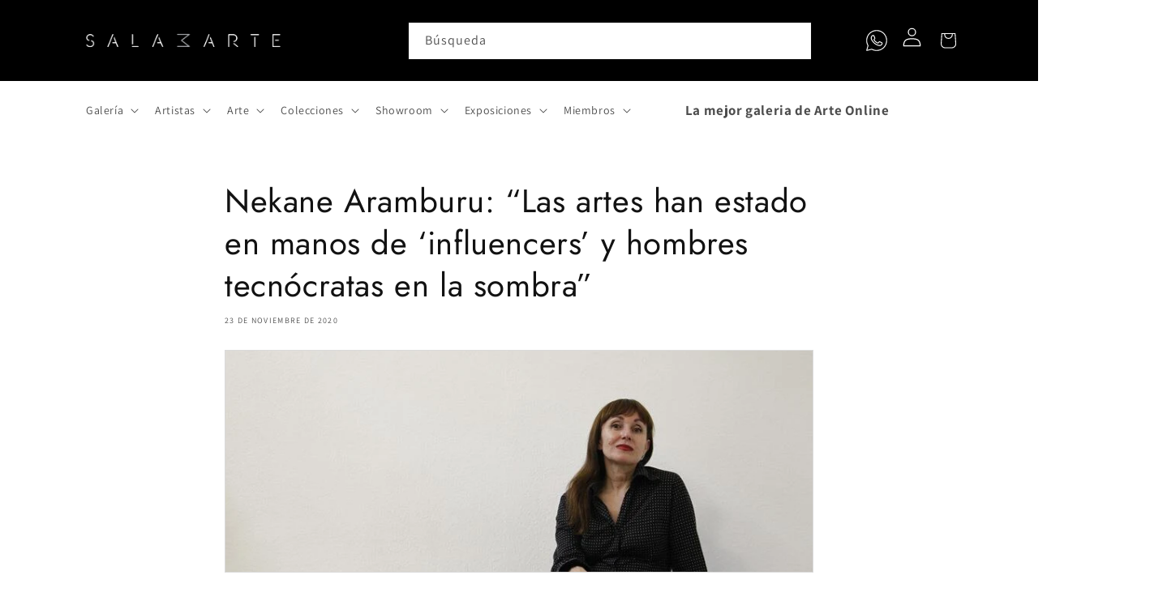

--- FILE ---
content_type: text/html; charset=utf-8
request_url: https://galeriasalamarte.com/blogs/noticias/nekane-aramburu-las-artes-han-estado-en-manos-de-influencers-y-hombres-tecnocratas-en-la-sombra
body_size: 40968
content:
<!doctype html>
<html class="no-js" lang="es">
  <head><script>GSXMLHttpRequest = XMLHttpRequest;</script>
    <meta charset="utf-8">
    <meta name="keywords" content="galeria de arte, galeria de arte online, comprar arte, comprar arte online, galeria arte, cuadros para sala, galeria arte online, obras de arte,
      venta de cuadros,comprar cuadros, comprar obras de arte, venta de arte, historia del arte, arte online, cuadros online, arte digital,galeria de arte virtual, comprar cuadros online,venta de arte online, 
      pintura abstracta, cuadros artistas emergentes, venta de cuadros online, tienda de arte, galeria virtual, venta cuadros online, venta arte online,venta de cuadros decorativos, 
      cuadros de arte, venta de obras de arte, cuadros de pintura, arte galeria, venta cuadros, galeria de arte digital, galerias online, arte online comprar, cuadros arte, galerias virtuales, 
      galeria de cuadros, compra de cuadros, comprar cuadros de arte, art galeria, arte pop, compra de arte">
    <link rel="Author" href="https://galeriasalamarte.com/">
    <link rel="publisher" href="https://galeriasalamarte.com/">
    
    <meta http-equiv="X-UA-Compatible" content="IE=edge">
    <meta name="viewport" content="width=device-width,initial-scale=1">
    <meta name="theme-color" content="">
    <link rel="canonical" href="https://galeriasalamarte.com/blogs/noticias/nekane-aramburu-las-artes-han-estado-en-manos-de-influencers-y-hombres-tecnocratas-en-la-sombra">
    <link rel="preconnect" href="https://cdn.shopify.com" crossorigin><link rel="icon" type="image/png" href="//galeriasalamarte.com/cdn/shop/files/Isotipo-FondoBlanco.jpg?crop=center&height=32&v=1647967630&width=32"><link rel="preconnect" href="https://fonts.shopifycdn.com" crossorigin><title>
      Nekane Aramburu: “Las artes han estado en manos de ‘influencers’ y hom
 &ndash; Galeria Sala Marte®</title>

    
      <meta name="description" content="A la historiadora y gestora cultural Nekane Aramburu, exdirectora del museo Es Baluard de Palma, la pandemia le paralizó numerosos proyectos en Latinoamérica y Europa. Malos tiempos que la donostiarra aprovechó para rematar un proyecto en el que trabajaba desde hace un par de años, una historia sobre lo que ha sido el ">
    

    

<meta property="og:site_name" content="Galeria Sala Marte®">
<meta property="og:url" content="https://galeriasalamarte.com/blogs/noticias/nekane-aramburu-las-artes-han-estado-en-manos-de-influencers-y-hombres-tecnocratas-en-la-sombra">
<meta property="og:title" content="Nekane Aramburu: “Las artes han estado en manos de ‘influencers’ y hom">
<meta property="og:type" content="article">
<meta property="og:description" content="A la historiadora y gestora cultural Nekane Aramburu, exdirectora del museo Es Baluard de Palma, la pandemia le paralizó numerosos proyectos en Latinoamérica y Europa. Malos tiempos que la donostiarra aprovechó para rematar un proyecto en el que trabajaba desde hace un par de años, una historia sobre lo que ha sido el "><meta property="og:image" content="http://galeriasalamarte.com/cdn/shop/articles/E3J3BJZ2Y5GCVPMHXABVEEFKBA.jpg?v=1606166396">
  <meta property="og:image:secure_url" content="https://galeriasalamarte.com/cdn/shop/articles/E3J3BJZ2Y5GCVPMHXABVEEFKBA.jpg?v=1606166396">
  <meta property="og:image:width" content="768">
  <meta property="og:image:height" content="512"><meta name="twitter:card" content="summary_large_image">
<meta name="twitter:title" content="Nekane Aramburu: “Las artes han estado en manos de ‘influencers’ y hom">
<meta name="twitter:description" content="A la historiadora y gestora cultural Nekane Aramburu, exdirectora del museo Es Baluard de Palma, la pandemia le paralizó numerosos proyectos en Latinoamérica y Europa. Malos tiempos que la donostiarra aprovechó para rematar un proyecto en el que trabajaba desde hace un par de años, una historia sobre lo que ha sido el ">


    <script src="//galeriasalamarte.com/cdn/shop/t/15/assets/global.js?v=149496944046504657681725793859" defer="defer"></script>
    <script>window.performance && window.performance.mark && window.performance.mark('shopify.content_for_header.start');</script><meta name="google-site-verification" content="jbuMjmqpwj0st_ynKPY00rXbTCJ4z6E_B5sdmZGXwDM">
<meta name="facebook-domain-verification" content="bum6joq167s0xmc0clby93z1zp75z6">
<meta id="shopify-digital-wallet" name="shopify-digital-wallet" content="/44532957346/digital_wallets/dialog">
<meta name="shopify-checkout-api-token" content="1c860250147bef41bb0124277800da6c">
<link rel="alternate" type="application/atom+xml" title="Feed" href="/blogs/noticias.atom" />
<script async="async" src="/checkouts/internal/preloads.js?locale=es-MX"></script>
<link rel="preconnect" href="https://shop.app" crossorigin="anonymous">
<script async="async" src="https://shop.app/checkouts/internal/preloads.js?locale=es-MX&shop_id=44532957346" crossorigin="anonymous"></script>
<script id="apple-pay-shop-capabilities" type="application/json">{"shopId":44532957346,"countryCode":"MX","currencyCode":"MXN","merchantCapabilities":["supports3DS"],"merchantId":"gid:\/\/shopify\/Shop\/44532957346","merchantName":"Galeria Sala Marte®","requiredBillingContactFields":["postalAddress","email","phone"],"requiredShippingContactFields":["postalAddress","email","phone"],"shippingType":"shipping","supportedNetworks":["visa","masterCard","amex"],"total":{"type":"pending","label":"Galeria Sala Marte®","amount":"1.00"},"shopifyPaymentsEnabled":true,"supportsSubscriptions":true}</script>
<script id="shopify-features" type="application/json">{"accessToken":"1c860250147bef41bb0124277800da6c","betas":["rich-media-storefront-analytics"],"domain":"galeriasalamarte.com","predictiveSearch":true,"shopId":44532957346,"locale":"es"}</script>
<script>var Shopify = Shopify || {};
Shopify.shop = "salamartemx.myshopify.com";
Shopify.locale = "es";
Shopify.currency = {"active":"MXN","rate":"1.0"};
Shopify.country = "MX";
Shopify.theme = {"name":"Theme export  azapflores-com-azap-flores-v2-ver...","id":136578302189,"schema_name":"Dawn","schema_version":"7.0.1","theme_store_id":null,"role":"main"};
Shopify.theme.handle = "null";
Shopify.theme.style = {"id":null,"handle":null};
Shopify.cdnHost = "galeriasalamarte.com/cdn";
Shopify.routes = Shopify.routes || {};
Shopify.routes.root = "/";</script>
<script type="module">!function(o){(o.Shopify=o.Shopify||{}).modules=!0}(window);</script>
<script>!function(o){function n(){var o=[];function n(){o.push(Array.prototype.slice.apply(arguments))}return n.q=o,n}var t=o.Shopify=o.Shopify||{};t.loadFeatures=n(),t.autoloadFeatures=n()}(window);</script>
<script>
  window.ShopifyPay = window.ShopifyPay || {};
  window.ShopifyPay.apiHost = "shop.app\/pay";
  window.ShopifyPay.redirectState = null;
</script>
<script id="shop-js-analytics" type="application/json">{"pageType":"article"}</script>
<script defer="defer" async type="module" src="//galeriasalamarte.com/cdn/shopifycloud/shop-js/modules/v2/client.init-shop-cart-sync_-aut3ZVe.es.esm.js"></script>
<script defer="defer" async type="module" src="//galeriasalamarte.com/cdn/shopifycloud/shop-js/modules/v2/chunk.common_jR-HGkUL.esm.js"></script>
<script type="module">
  await import("//galeriasalamarte.com/cdn/shopifycloud/shop-js/modules/v2/client.init-shop-cart-sync_-aut3ZVe.es.esm.js");
await import("//galeriasalamarte.com/cdn/shopifycloud/shop-js/modules/v2/chunk.common_jR-HGkUL.esm.js");

  window.Shopify.SignInWithShop?.initShopCartSync?.({"fedCMEnabled":true,"windoidEnabled":true});

</script>
<script>
  window.Shopify = window.Shopify || {};
  if (!window.Shopify.featureAssets) window.Shopify.featureAssets = {};
  window.Shopify.featureAssets['shop-js'] = {"shop-cart-sync":["modules/v2/client.shop-cart-sync_BAYdngfT.es.esm.js","modules/v2/chunk.common_jR-HGkUL.esm.js"],"init-fed-cm":["modules/v2/client.init-fed-cm_C1KIrACA.es.esm.js","modules/v2/chunk.common_jR-HGkUL.esm.js"],"shop-button":["modules/v2/client.shop-button_nPJqyawu.es.esm.js","modules/v2/chunk.common_jR-HGkUL.esm.js"],"init-windoid":["modules/v2/client.init-windoid_BBN3UDv3.es.esm.js","modules/v2/chunk.common_jR-HGkUL.esm.js"],"shop-cash-offers":["modules/v2/client.shop-cash-offers_DHr6BHOX.es.esm.js","modules/v2/chunk.common_jR-HGkUL.esm.js","modules/v2/chunk.modal_K_-4b6jm.esm.js"],"shop-toast-manager":["modules/v2/client.shop-toast-manager_DsmMrndK.es.esm.js","modules/v2/chunk.common_jR-HGkUL.esm.js"],"init-shop-email-lookup-coordinator":["modules/v2/client.init-shop-email-lookup-coordinator_CqHiorcR.es.esm.js","modules/v2/chunk.common_jR-HGkUL.esm.js"],"pay-button":["modules/v2/client.pay-button_CyYMAtLe.es.esm.js","modules/v2/chunk.common_jR-HGkUL.esm.js"],"avatar":["modules/v2/client.avatar_BTnouDA3.es.esm.js"],"init-shop-cart-sync":["modules/v2/client.init-shop-cart-sync_-aut3ZVe.es.esm.js","modules/v2/chunk.common_jR-HGkUL.esm.js"],"shop-login-button":["modules/v2/client.shop-login-button_CkV-3QmP.es.esm.js","modules/v2/chunk.common_jR-HGkUL.esm.js","modules/v2/chunk.modal_K_-4b6jm.esm.js"],"init-customer-accounts-sign-up":["modules/v2/client.init-customer-accounts-sign-up_OVpxiKuf.es.esm.js","modules/v2/client.shop-login-button_CkV-3QmP.es.esm.js","modules/v2/chunk.common_jR-HGkUL.esm.js","modules/v2/chunk.modal_K_-4b6jm.esm.js"],"init-shop-for-new-customer-accounts":["modules/v2/client.init-shop-for-new-customer-accounts_B3-6tUHj.es.esm.js","modules/v2/client.shop-login-button_CkV-3QmP.es.esm.js","modules/v2/chunk.common_jR-HGkUL.esm.js","modules/v2/chunk.modal_K_-4b6jm.esm.js"],"init-customer-accounts":["modules/v2/client.init-customer-accounts_DAvreLqn.es.esm.js","modules/v2/client.shop-login-button_CkV-3QmP.es.esm.js","modules/v2/chunk.common_jR-HGkUL.esm.js","modules/v2/chunk.modal_K_-4b6jm.esm.js"],"shop-follow-button":["modules/v2/client.shop-follow-button_D-yP9CCa.es.esm.js","modules/v2/chunk.common_jR-HGkUL.esm.js","modules/v2/chunk.modal_K_-4b6jm.esm.js"],"lead-capture":["modules/v2/client.lead-capture_cgi9rykO.es.esm.js","modules/v2/chunk.common_jR-HGkUL.esm.js","modules/v2/chunk.modal_K_-4b6jm.esm.js"],"checkout-modal":["modules/v2/client.checkout-modal_CNOx8cMi.es.esm.js","modules/v2/chunk.common_jR-HGkUL.esm.js","modules/v2/chunk.modal_K_-4b6jm.esm.js"],"shop-login":["modules/v2/client.shop-login_B0Pz78O1.es.esm.js","modules/v2/chunk.common_jR-HGkUL.esm.js","modules/v2/chunk.modal_K_-4b6jm.esm.js"],"payment-terms":["modules/v2/client.payment-terms_DHTqhmPP.es.esm.js","modules/v2/chunk.common_jR-HGkUL.esm.js","modules/v2/chunk.modal_K_-4b6jm.esm.js"]};
</script>
<script>(function() {
  var isLoaded = false;
  function asyncLoad() {
    if (isLoaded) return;
    isLoaded = true;
    var urls = ["https:\/\/s3.amazonaws.com\/conektaapi\/v1.0.0\/js\/conekta_shopify.js?shop=salamartemx.myshopify.com","https:\/\/cdn.shopify.com\/s\/files\/1\/0033\/3538\/9233\/files\/pushdaddy_a3.js?shop=salamartemx.myshopify.com","https:\/\/loox.io\/widget\/v07b3SXeD6\/loox.1708632538932.js?shop=salamartemx.myshopify.com","https:\/\/cdn-app.sealsubscriptions.com\/shopify\/public\/js\/sealsubscriptions.js?shop=salamartemx.myshopify.com"];
    for (var i = 0; i < urls.length; i++) {
      var s = document.createElement('script');
      s.type = 'text/javascript';
      s.async = true;
      s.src = urls[i];
      var x = document.getElementsByTagName('script')[0];
      x.parentNode.insertBefore(s, x);
    }
  };
  if(window.attachEvent) {
    window.attachEvent('onload', asyncLoad);
  } else {
    window.addEventListener('load', asyncLoad, false);
  }
})();</script>
<script id="__st">var __st={"a":44532957346,"offset":-18000,"reqid":"ce5e696a-524e-4c9f-b02f-abbb6edf4e3b-1768982174","pageurl":"galeriasalamarte.com\/blogs\/noticias\/nekane-aramburu-las-artes-han-estado-en-manos-de-influencers-y-hombres-tecnocratas-en-la-sombra","s":"articles-492665667755","u":"dc9e20455994","p":"article","rtyp":"article","rid":492665667755};</script>
<script>window.ShopifyPaypalV4VisibilityTracking = true;</script>
<script id="captcha-bootstrap">!function(){'use strict';const t='contact',e='account',n='new_comment',o=[[t,t],['blogs',n],['comments',n],[t,'customer']],c=[[e,'customer_login'],[e,'guest_login'],[e,'recover_customer_password'],[e,'create_customer']],r=t=>t.map((([t,e])=>`form[action*='/${t}']:not([data-nocaptcha='true']) input[name='form_type'][value='${e}']`)).join(','),a=t=>()=>t?[...document.querySelectorAll(t)].map((t=>t.form)):[];function s(){const t=[...o],e=r(t);return a(e)}const i='password',u='form_key',d=['recaptcha-v3-token','g-recaptcha-response','h-captcha-response',i],f=()=>{try{return window.sessionStorage}catch{return}},m='__shopify_v',_=t=>t.elements[u];function p(t,e,n=!1){try{const o=window.sessionStorage,c=JSON.parse(o.getItem(e)),{data:r}=function(t){const{data:e,action:n}=t;return t[m]||n?{data:e,action:n}:{data:t,action:n}}(c);for(const[e,n]of Object.entries(r))t.elements[e]&&(t.elements[e].value=n);n&&o.removeItem(e)}catch(o){console.error('form repopulation failed',{error:o})}}const l='form_type',E='cptcha';function T(t){t.dataset[E]=!0}const w=window,h=w.document,L='Shopify',v='ce_forms',y='captcha';let A=!1;((t,e)=>{const n=(g='f06e6c50-85a8-45c8-87d0-21a2b65856fe',I='https://cdn.shopify.com/shopifycloud/storefront-forms-hcaptcha/ce_storefront_forms_captcha_hcaptcha.v1.5.2.iife.js',D={infoText:'Protegido por hCaptcha',privacyText:'Privacidad',termsText:'Términos'},(t,e,n)=>{const o=w[L][v],c=o.bindForm;if(c)return c(t,g,e,D).then(n);var r;o.q.push([[t,g,e,D],n]),r=I,A||(h.body.append(Object.assign(h.createElement('script'),{id:'captcha-provider',async:!0,src:r})),A=!0)});var g,I,D;w[L]=w[L]||{},w[L][v]=w[L][v]||{},w[L][v].q=[],w[L][y]=w[L][y]||{},w[L][y].protect=function(t,e){n(t,void 0,e),T(t)},Object.freeze(w[L][y]),function(t,e,n,w,h,L){const[v,y,A,g]=function(t,e,n){const i=e?o:[],u=t?c:[],d=[...i,...u],f=r(d),m=r(i),_=r(d.filter((([t,e])=>n.includes(e))));return[a(f),a(m),a(_),s()]}(w,h,L),I=t=>{const e=t.target;return e instanceof HTMLFormElement?e:e&&e.form},D=t=>v().includes(t);t.addEventListener('submit',(t=>{const e=I(t);if(!e)return;const n=D(e)&&!e.dataset.hcaptchaBound&&!e.dataset.recaptchaBound,o=_(e),c=g().includes(e)&&(!o||!o.value);(n||c)&&t.preventDefault(),c&&!n&&(function(t){try{if(!f())return;!function(t){const e=f();if(!e)return;const n=_(t);if(!n)return;const o=n.value;o&&e.removeItem(o)}(t);const e=Array.from(Array(32),(()=>Math.random().toString(36)[2])).join('');!function(t,e){_(t)||t.append(Object.assign(document.createElement('input'),{type:'hidden',name:u})),t.elements[u].value=e}(t,e),function(t,e){const n=f();if(!n)return;const o=[...t.querySelectorAll(`input[type='${i}']`)].map((({name:t})=>t)),c=[...d,...o],r={};for(const[a,s]of new FormData(t).entries())c.includes(a)||(r[a]=s);n.setItem(e,JSON.stringify({[m]:1,action:t.action,data:r}))}(t,e)}catch(e){console.error('failed to persist form',e)}}(e),e.submit())}));const S=(t,e)=>{t&&!t.dataset[E]&&(n(t,e.some((e=>e===t))),T(t))};for(const o of['focusin','change'])t.addEventListener(o,(t=>{const e=I(t);D(e)&&S(e,y())}));const B=e.get('form_key'),M=e.get(l),P=B&&M;t.addEventListener('DOMContentLoaded',(()=>{const t=y();if(P)for(const e of t)e.elements[l].value===M&&p(e,B);[...new Set([...A(),...v().filter((t=>'true'===t.dataset.shopifyCaptcha))])].forEach((e=>S(e,t)))}))}(h,new URLSearchParams(w.location.search),n,t,e,['guest_login'])})(!1,!0)}();</script>
<script integrity="sha256-4kQ18oKyAcykRKYeNunJcIwy7WH5gtpwJnB7kiuLZ1E=" data-source-attribution="shopify.loadfeatures" defer="defer" src="//galeriasalamarte.com/cdn/shopifycloud/storefront/assets/storefront/load_feature-a0a9edcb.js" crossorigin="anonymous"></script>
<script crossorigin="anonymous" defer="defer" src="//galeriasalamarte.com/cdn/shopifycloud/storefront/assets/shopify_pay/storefront-65b4c6d7.js?v=20250812"></script>
<script data-source-attribution="shopify.dynamic_checkout.dynamic.init">var Shopify=Shopify||{};Shopify.PaymentButton=Shopify.PaymentButton||{isStorefrontPortableWallets:!0,init:function(){window.Shopify.PaymentButton.init=function(){};var t=document.createElement("script");t.src="https://galeriasalamarte.com/cdn/shopifycloud/portable-wallets/latest/portable-wallets.es.js",t.type="module",document.head.appendChild(t)}};
</script>
<script data-source-attribution="shopify.dynamic_checkout.buyer_consent">
  function portableWalletsHideBuyerConsent(e){var t=document.getElementById("shopify-buyer-consent"),n=document.getElementById("shopify-subscription-policy-button");t&&n&&(t.classList.add("hidden"),t.setAttribute("aria-hidden","true"),n.removeEventListener("click",e))}function portableWalletsShowBuyerConsent(e){var t=document.getElementById("shopify-buyer-consent"),n=document.getElementById("shopify-subscription-policy-button");t&&n&&(t.classList.remove("hidden"),t.removeAttribute("aria-hidden"),n.addEventListener("click",e))}window.Shopify?.PaymentButton&&(window.Shopify.PaymentButton.hideBuyerConsent=portableWalletsHideBuyerConsent,window.Shopify.PaymentButton.showBuyerConsent=portableWalletsShowBuyerConsent);
</script>
<script data-source-attribution="shopify.dynamic_checkout.cart.bootstrap">document.addEventListener("DOMContentLoaded",(function(){function t(){return document.querySelector("shopify-accelerated-checkout-cart, shopify-accelerated-checkout")}if(t())Shopify.PaymentButton.init();else{new MutationObserver((function(e,n){t()&&(Shopify.PaymentButton.init(),n.disconnect())})).observe(document.body,{childList:!0,subtree:!0})}}));
</script>
<link id="shopify-accelerated-checkout-styles" rel="stylesheet" media="screen" href="https://galeriasalamarte.com/cdn/shopifycloud/portable-wallets/latest/accelerated-checkout-backwards-compat.css" crossorigin="anonymous">
<style id="shopify-accelerated-checkout-cart">
        #shopify-buyer-consent {
  margin-top: 1em;
  display: inline-block;
  width: 100%;
}

#shopify-buyer-consent.hidden {
  display: none;
}

#shopify-subscription-policy-button {
  background: none;
  border: none;
  padding: 0;
  text-decoration: underline;
  font-size: inherit;
  cursor: pointer;
}

#shopify-subscription-policy-button::before {
  box-shadow: none;
}

      </style>
<script id="sections-script" data-sections="header,footer" defer="defer" src="//galeriasalamarte.com/cdn/shop/t/15/compiled_assets/scripts.js?v=21907"></script>
<script>window.performance && window.performance.mark && window.performance.mark('shopify.content_for_header.end');</script>


    <style data-shopify>
      @font-face {
  font-family: Assistant;
  font-weight: 400;
  font-style: normal;
  font-display: swap;
  src: url("//galeriasalamarte.com/cdn/fonts/assistant/assistant_n4.9120912a469cad1cc292572851508ca49d12e768.woff2") format("woff2"),
       url("//galeriasalamarte.com/cdn/fonts/assistant/assistant_n4.6e9875ce64e0fefcd3f4446b7ec9036b3ddd2985.woff") format("woff");
}

      @font-face {
  font-family: Assistant;
  font-weight: 700;
  font-style: normal;
  font-display: swap;
  src: url("//galeriasalamarte.com/cdn/fonts/assistant/assistant_n7.bf44452348ec8b8efa3aa3068825305886b1c83c.woff2") format("woff2"),
       url("//galeriasalamarte.com/cdn/fonts/assistant/assistant_n7.0c887fee83f6b3bda822f1150b912c72da0f7b64.woff") format("woff");
}

      
      
      @font-face {
  font-family: Jost;
  font-weight: 400;
  font-style: normal;
  font-display: swap;
  src: url("//galeriasalamarte.com/cdn/fonts/jost/jost_n4.d47a1b6347ce4a4c9f437608011273009d91f2b7.woff2") format("woff2"),
       url("//galeriasalamarte.com/cdn/fonts/jost/jost_n4.791c46290e672b3f85c3d1c651ef2efa3819eadd.woff") format("woff");
}


      :root {
        --font-body-family: Assistant, sans-serif;
        --font-body-style: normal;
        --font-body-weight: 400;
        --font-body-weight-bold: 700;

        --font-heading-family: Jost, sans-serif;
        --font-heading-style: normal;
        --font-heading-weight: 400;

        --font-body-scale: 1.0;
        --font-heading-scale: 1.0;

        --color-base-text: 18, 18, 18;
        --color-shadow: 18, 18, 18;
        --color-base-background-1: 255, 255, 255;
        --color-base-background-2: 19, 66, 66;
        --color-base-solid-button-labels: 255, 255, 255;
        --color-base-outline-button-labels: 18, 18, 18;
        --color-base-accent-1: 18, 18, 18;
        --color-base-accent-2: 124, 183, 223;
        --payment-terms-background-color: #ffffff;

        --gradient-base-background-1: #ffffff;
        --gradient-base-background-2: #134242;
        --gradient-base-accent-1: #121212;
        --gradient-base-accent-2: #7cb7df;

        --media-padding: px;
        --media-border-opacity: 0.05;
        --media-border-width: 1px;
        --media-radius: 0px;
        --media-shadow-opacity: 0.0;
        --media-shadow-horizontal-offset: 0px;
        --media-shadow-vertical-offset: -40px;
        --media-shadow-blur-radius: 5px;
        --media-shadow-visible: 0;

        --page-width: 130rem;
        --page-width-margin: 0rem;

        --product-card-image-padding: 0.0rem;
        --product-card-corner-radius: 0.0rem;
        --product-card-text-alignment: left;
        --product-card-border-width: 0.0rem;
        --product-card-border-opacity: 0.1;
        --product-card-shadow-opacity: 0.0;
        --product-card-shadow-visible: 0;
        --product-card-shadow-horizontal-offset: 0.0rem;
        --product-card-shadow-vertical-offset: 0.4rem;
        --product-card-shadow-blur-radius: 0.5rem;

        --collection-card-image-padding: 0.6rem;
        --collection-card-corner-radius: 0.0rem;
        --collection-card-text-alignment: center;
        --collection-card-border-width: 0.0rem;
        --collection-card-border-opacity: 0.1;
        --collection-card-shadow-opacity: 0.0;
        --collection-card-shadow-visible: 0;
        --collection-card-shadow-horizontal-offset: 0.0rem;
        --collection-card-shadow-vertical-offset: 0.4rem;
        --collection-card-shadow-blur-radius: 0.5rem;

        --blog-card-image-padding: 0.0rem;
        --blog-card-corner-radius: 0.0rem;
        --blog-card-text-alignment: left;
        --blog-card-border-width: 0.0rem;
        --blog-card-border-opacity: 0.1;
        --blog-card-shadow-opacity: 0.0;
        --blog-card-shadow-visible: 0;
        --blog-card-shadow-horizontal-offset: 0.0rem;
        --blog-card-shadow-vertical-offset: 0.4rem;
        --blog-card-shadow-blur-radius: 0.5rem;

        --badge-corner-radius: 4.0rem;

        --popup-border-width: 7px;
        --popup-border-opacity: 0.1;
        --popup-corner-radius: 6px;
        --popup-shadow-opacity: 0.2;
        --popup-shadow-horizontal-offset: -4px;
        --popup-shadow-vertical-offset: 4px;
        --popup-shadow-blur-radius: 5px;

        --drawer-border-width: 1px;
        --drawer-border-opacity: 0.1;
        --drawer-shadow-opacity: 0.0;
        --drawer-shadow-horizontal-offset: 0px;
        --drawer-shadow-vertical-offset: 4px;
        --drawer-shadow-blur-radius: 5px;

        --spacing-sections-desktop: 0px;
        --spacing-sections-mobile: 0px;

        --grid-desktop-vertical-spacing: 8px;
        --grid-desktop-horizontal-spacing: 8px;
        --grid-mobile-vertical-spacing: 4px;
        --grid-mobile-horizontal-spacing: 4px;

        --text-boxes-border-opacity: 0.1;
        --text-boxes-border-width: 0px;
        --text-boxes-radius: 0px;
        --text-boxes-shadow-opacity: 0.0;
        --text-boxes-shadow-visible: 0;
        --text-boxes-shadow-horizontal-offset: 0px;
        --text-boxes-shadow-vertical-offset: 4px;
        --text-boxes-shadow-blur-radius: 5px;

        --buttons-radius: 8px;
        --buttons-radius-outset: 12px;
        --buttons-border-width: 4px;
        --buttons-border-opacity: 1.0;
        --buttons-shadow-opacity: 0.0;
        --buttons-shadow-visible: 0;
        --buttons-shadow-horizontal-offset: 0px;
        --buttons-shadow-vertical-offset: 4px;
        --buttons-shadow-blur-radius: 5px;
        --buttons-border-offset: 0.3px;

        --inputs-radius: 0px;
        --inputs-border-width: 1px;
        --inputs-border-opacity: 0.55;
        --inputs-shadow-opacity: 0.0;
        --inputs-shadow-horizontal-offset: 0px;
        --inputs-margin-offset: 0px;
        --inputs-shadow-vertical-offset: 4px;
        --inputs-shadow-blur-radius: 5px;
        --inputs-radius-outset: 0px;

        --variant-pills-radius: 40px;
        --variant-pills-border-width: 2px;
        --variant-pills-border-opacity: 0.7;
        --variant-pills-shadow-opacity: 0.15;
        --variant-pills-shadow-horizontal-offset: 0px;
        --variant-pills-shadow-vertical-offset: 2px;
        --variant-pills-shadow-blur-radius: 5px;
      }

      *,
      *::before,
      *::after {
        box-sizing: inherit;
      }

      #fb-root{
        display: none !important;
      }

      html {
        box-sizing: border-box;
        font-size: calc(var(--font-body-scale) * 62.5%);
        height: 100%;
      }

      body {
        display: grid;
        grid-template-rows: auto auto 1fr auto;
        grid-template-columns: 100%;
        min-height: 100%;
        margin: 0;
        font-size: 1.5rem;
        letter-spacing: 0.06rem;
        line-height: calc(1 + 0.8 / var(--font-body-scale));
        font-family: var(--font-body-family);
        font-style: var(--font-body-style);
        font-weight: var(--font-body-weight);
      }

      @media screen and (min-width: 750px) {
        body {
          font-size: 1.6rem;
        }
      }
    </style>

    <link href="//galeriasalamarte.com/cdn/shop/t/15/assets/base.css?v=48873530966402452881765980849" rel="stylesheet" type="text/css" media="all" />
<link rel="stylesheet" href="//galeriasalamarte.com/cdn/shop/t/15/assets/component-predictive-search.css?v=60370712849213191881725797677" media="print" onload="this.media='all'"><script>document.documentElement.className = document.documentElement.className.replace('no-js', 'js');
    if (Shopify.designMode) {
      document.documentElement.classList.add('shopify-design-mode');
    }
    </script>
  
	<script>var loox_global_hash = '1768807716190';</script><script>var loox_pop_active = true;var loox_pop_display = {"home_page":true,"product_page":true,"cart_page":false,"other_pages":false};</script><script>var loox_floating_widget = {"active":true,"rtl":false,"default_text":"Reseñas","position":"left","button_text":"Reseñas","button_bg_color":"121212","button_text_color":"ffffff","display_on_home_page":true,"display_on_product_page":true,"display_on_cart_page":false,"display_on_other_pages":false,"hide_on_mobile":false,"border_radius":{"key":"extraRounded","value":"16px","label":"Extra Rounded"},"orientation":"flipped"};
</script><style>.loox-reviews-default { max-width: 1200px; margin: 0 auto; }.loox-rating .loox-icon { color:#EBBF20; }
:root { --lxs-rating-icon-color: #EBBF20; }</style>

<script src="https://code.jquery.com/jquery-3.5.1.min.js" integrity="" crossorigin="anonymous"></script>
  <script src="https://cdnjs.cloudflare.com/ajax/libs/moment.js/2.29.1/moment-with-locales.min.js" integrity="" crossorigin="anonymous"></script>

    <link href="https://cdn.jsdelivr.net/npm/select2@4.1.0-rc.0/dist/css/select2.min.css" rel="stylesheet" />
<script src="https://cdn.jsdelivr.net/npm/select2@4.1.0-rc.0/dist/js/select2.min.js"></script>


  


   <script async src="https://www.googletagmanager.com/gtag/js?id=UA-40568609-3"></script>

  <link href="https://monorail-edge.shopifysvc.com" rel="dns-prefetch">
<script>(function(){if ("sendBeacon" in navigator && "performance" in window) {try {var session_token_from_headers = performance.getEntriesByType('navigation')[0].serverTiming.find(x => x.name == '_s').description;} catch {var session_token_from_headers = undefined;}var session_cookie_matches = document.cookie.match(/_shopify_s=([^;]*)/);var session_token_from_cookie = session_cookie_matches && session_cookie_matches.length === 2 ? session_cookie_matches[1] : "";var session_token = session_token_from_headers || session_token_from_cookie || "";function handle_abandonment_event(e) {var entries = performance.getEntries().filter(function(entry) {return /monorail-edge.shopifysvc.com/.test(entry.name);});if (!window.abandonment_tracked && entries.length === 0) {window.abandonment_tracked = true;var currentMs = Date.now();var navigation_start = performance.timing.navigationStart;var payload = {shop_id: 44532957346,url: window.location.href,navigation_start,duration: currentMs - navigation_start,session_token,page_type: "article"};window.navigator.sendBeacon("https://monorail-edge.shopifysvc.com/v1/produce", JSON.stringify({schema_id: "online_store_buyer_site_abandonment/1.1",payload: payload,metadata: {event_created_at_ms: currentMs,event_sent_at_ms: currentMs}}));}}window.addEventListener('pagehide', handle_abandonment_event);}}());</script>
<script id="web-pixels-manager-setup">(function e(e,d,r,n,o){if(void 0===o&&(o={}),!Boolean(null===(a=null===(i=window.Shopify)||void 0===i?void 0:i.analytics)||void 0===a?void 0:a.replayQueue)){var i,a;window.Shopify=window.Shopify||{};var t=window.Shopify;t.analytics=t.analytics||{};var s=t.analytics;s.replayQueue=[],s.publish=function(e,d,r){return s.replayQueue.push([e,d,r]),!0};try{self.performance.mark("wpm:start")}catch(e){}var l=function(){var e={modern:/Edge?\/(1{2}[4-9]|1[2-9]\d|[2-9]\d{2}|\d{4,})\.\d+(\.\d+|)|Firefox\/(1{2}[4-9]|1[2-9]\d|[2-9]\d{2}|\d{4,})\.\d+(\.\d+|)|Chrom(ium|e)\/(9{2}|\d{3,})\.\d+(\.\d+|)|(Maci|X1{2}).+ Version\/(15\.\d+|(1[6-9]|[2-9]\d|\d{3,})\.\d+)([,.]\d+|)( \(\w+\)|)( Mobile\/\w+|) Safari\/|Chrome.+OPR\/(9{2}|\d{3,})\.\d+\.\d+|(CPU[ +]OS|iPhone[ +]OS|CPU[ +]iPhone|CPU IPhone OS|CPU iPad OS)[ +]+(15[._]\d+|(1[6-9]|[2-9]\d|\d{3,})[._]\d+)([._]\d+|)|Android:?[ /-](13[3-9]|1[4-9]\d|[2-9]\d{2}|\d{4,})(\.\d+|)(\.\d+|)|Android.+Firefox\/(13[5-9]|1[4-9]\d|[2-9]\d{2}|\d{4,})\.\d+(\.\d+|)|Android.+Chrom(ium|e)\/(13[3-9]|1[4-9]\d|[2-9]\d{2}|\d{4,})\.\d+(\.\d+|)|SamsungBrowser\/([2-9]\d|\d{3,})\.\d+/,legacy:/Edge?\/(1[6-9]|[2-9]\d|\d{3,})\.\d+(\.\d+|)|Firefox\/(5[4-9]|[6-9]\d|\d{3,})\.\d+(\.\d+|)|Chrom(ium|e)\/(5[1-9]|[6-9]\d|\d{3,})\.\d+(\.\d+|)([\d.]+$|.*Safari\/(?![\d.]+ Edge\/[\d.]+$))|(Maci|X1{2}).+ Version\/(10\.\d+|(1[1-9]|[2-9]\d|\d{3,})\.\d+)([,.]\d+|)( \(\w+\)|)( Mobile\/\w+|) Safari\/|Chrome.+OPR\/(3[89]|[4-9]\d|\d{3,})\.\d+\.\d+|(CPU[ +]OS|iPhone[ +]OS|CPU[ +]iPhone|CPU IPhone OS|CPU iPad OS)[ +]+(10[._]\d+|(1[1-9]|[2-9]\d|\d{3,})[._]\d+)([._]\d+|)|Android:?[ /-](13[3-9]|1[4-9]\d|[2-9]\d{2}|\d{4,})(\.\d+|)(\.\d+|)|Mobile Safari.+OPR\/([89]\d|\d{3,})\.\d+\.\d+|Android.+Firefox\/(13[5-9]|1[4-9]\d|[2-9]\d{2}|\d{4,})\.\d+(\.\d+|)|Android.+Chrom(ium|e)\/(13[3-9]|1[4-9]\d|[2-9]\d{2}|\d{4,})\.\d+(\.\d+|)|Android.+(UC? ?Browser|UCWEB|U3)[ /]?(15\.([5-9]|\d{2,})|(1[6-9]|[2-9]\d|\d{3,})\.\d+)\.\d+|SamsungBrowser\/(5\.\d+|([6-9]|\d{2,})\.\d+)|Android.+MQ{2}Browser\/(14(\.(9|\d{2,})|)|(1[5-9]|[2-9]\d|\d{3,})(\.\d+|))(\.\d+|)|K[Aa][Ii]OS\/(3\.\d+|([4-9]|\d{2,})\.\d+)(\.\d+|)/},d=e.modern,r=e.legacy,n=navigator.userAgent;return n.match(d)?"modern":n.match(r)?"legacy":"unknown"}(),u="modern"===l?"modern":"legacy",c=(null!=n?n:{modern:"",legacy:""})[u],f=function(e){return[e.baseUrl,"/wpm","/b",e.hashVersion,"modern"===e.buildTarget?"m":"l",".js"].join("")}({baseUrl:d,hashVersion:r,buildTarget:u}),m=function(e){var d=e.version,r=e.bundleTarget,n=e.surface,o=e.pageUrl,i=e.monorailEndpoint;return{emit:function(e){var a=e.status,t=e.errorMsg,s=(new Date).getTime(),l=JSON.stringify({metadata:{event_sent_at_ms:s},events:[{schema_id:"web_pixels_manager_load/3.1",payload:{version:d,bundle_target:r,page_url:o,status:a,surface:n,error_msg:t},metadata:{event_created_at_ms:s}}]});if(!i)return console&&console.warn&&console.warn("[Web Pixels Manager] No Monorail endpoint provided, skipping logging."),!1;try{return self.navigator.sendBeacon.bind(self.navigator)(i,l)}catch(e){}var u=new XMLHttpRequest;try{return u.open("POST",i,!0),u.setRequestHeader("Content-Type","text/plain"),u.send(l),!0}catch(e){return console&&console.warn&&console.warn("[Web Pixels Manager] Got an unhandled error while logging to Monorail."),!1}}}}({version:r,bundleTarget:l,surface:e.surface,pageUrl:self.location.href,monorailEndpoint:e.monorailEndpoint});try{o.browserTarget=l,function(e){var d=e.src,r=e.async,n=void 0===r||r,o=e.onload,i=e.onerror,a=e.sri,t=e.scriptDataAttributes,s=void 0===t?{}:t,l=document.createElement("script"),u=document.querySelector("head"),c=document.querySelector("body");if(l.async=n,l.src=d,a&&(l.integrity=a,l.crossOrigin="anonymous"),s)for(var f in s)if(Object.prototype.hasOwnProperty.call(s,f))try{l.dataset[f]=s[f]}catch(e){}if(o&&l.addEventListener("load",o),i&&l.addEventListener("error",i),u)u.appendChild(l);else{if(!c)throw new Error("Did not find a head or body element to append the script");c.appendChild(l)}}({src:f,async:!0,onload:function(){if(!function(){var e,d;return Boolean(null===(d=null===(e=window.Shopify)||void 0===e?void 0:e.analytics)||void 0===d?void 0:d.initialized)}()){var d=window.webPixelsManager.init(e)||void 0;if(d){var r=window.Shopify.analytics;r.replayQueue.forEach((function(e){var r=e[0],n=e[1],o=e[2];d.publishCustomEvent(r,n,o)})),r.replayQueue=[],r.publish=d.publishCustomEvent,r.visitor=d.visitor,r.initialized=!0}}},onerror:function(){return m.emit({status:"failed",errorMsg:"".concat(f," has failed to load")})},sri:function(e){var d=/^sha384-[A-Za-z0-9+/=]+$/;return"string"==typeof e&&d.test(e)}(c)?c:"",scriptDataAttributes:o}),m.emit({status:"loading"})}catch(e){m.emit({status:"failed",errorMsg:(null==e?void 0:e.message)||"Unknown error"})}}})({shopId: 44532957346,storefrontBaseUrl: "https://galeriasalamarte.com",extensionsBaseUrl: "https://extensions.shopifycdn.com/cdn/shopifycloud/web-pixels-manager",monorailEndpoint: "https://monorail-edge.shopifysvc.com/unstable/produce_batch",surface: "storefront-renderer",enabledBetaFlags: ["2dca8a86"],webPixelsConfigList: [{"id":"1544650989","configuration":"{\"pixelCode\":\"D3S22MRC77U37NSPFJQG\"}","eventPayloadVersion":"v1","runtimeContext":"STRICT","scriptVersion":"22e92c2ad45662f435e4801458fb78cc","type":"APP","apiClientId":4383523,"privacyPurposes":["ANALYTICS","MARKETING","SALE_OF_DATA"],"dataSharingAdjustments":{"protectedCustomerApprovalScopes":["read_customer_address","read_customer_email","read_customer_name","read_customer_personal_data","read_customer_phone"]}},{"id":"1443922157","configuration":"{\"config\":\"{\\\"google_tag_ids\\\":[\\\"G-NHGH2BSN3R\\\",\\\"GT-55JL8TBS\\\"],\\\"target_country\\\":\\\"ZZ\\\",\\\"gtag_events\\\":[{\\\"type\\\":\\\"begin_checkout\\\",\\\"action_label\\\":[\\\"G-NHGH2BSN3R\\\",\\\"AW-469938547\\\/8Q76CMickaEbEPPiiuAB\\\"]},{\\\"type\\\":\\\"search\\\",\\\"action_label\\\":[\\\"G-NHGH2BSN3R\\\",\\\"AW-469938547\\\/0qeyCMydkaEbEPPiiuAB\\\"]},{\\\"type\\\":\\\"view_item\\\",\\\"action_label\\\":[\\\"G-NHGH2BSN3R\\\",\\\"AW-469938547\\\/76hGCMmdkaEbEPPiiuAB\\\",\\\"MC-TRJV59X8PH\\\"]},{\\\"type\\\":\\\"purchase\\\",\\\"action_label\\\":[\\\"G-NHGH2BSN3R\\\",\\\"AW-469938547\\\/kF3LCMWckaEbEPPiiuAB\\\",\\\"MC-TRJV59X8PH\\\"]},{\\\"type\\\":\\\"page_view\\\",\\\"action_label\\\":[\\\"G-NHGH2BSN3R\\\",\\\"AW-469938547\\\/WK1XCM6ckaEbEPPiiuAB\\\",\\\"MC-TRJV59X8PH\\\"]},{\\\"type\\\":\\\"add_payment_info\\\",\\\"action_label\\\":[\\\"G-NHGH2BSN3R\\\",\\\"AW-469938547\\\/nBAsCM-dkaEbEPPiiuAB\\\"]},{\\\"type\\\":\\\"add_to_cart\\\",\\\"action_label\\\":[\\\"G-NHGH2BSN3R\\\",\\\"AW-469938547\\\/AwhDCMuckaEbEPPiiuAB\\\"]}],\\\"enable_monitoring_mode\\\":false}\"}","eventPayloadVersion":"v1","runtimeContext":"OPEN","scriptVersion":"b2a88bafab3e21179ed38636efcd8a93","type":"APP","apiClientId":1780363,"privacyPurposes":[],"dataSharingAdjustments":{"protectedCustomerApprovalScopes":["read_customer_address","read_customer_email","read_customer_name","read_customer_personal_data","read_customer_phone"]}},{"id":"233996525","configuration":"{\"pixel_id\":\"1236503213395672\",\"pixel_type\":\"facebook_pixel\",\"metaapp_system_user_token\":\"-\"}","eventPayloadVersion":"v1","runtimeContext":"OPEN","scriptVersion":"ca16bc87fe92b6042fbaa3acc2fbdaa6","type":"APP","apiClientId":2329312,"privacyPurposes":["ANALYTICS","MARKETING","SALE_OF_DATA"],"dataSharingAdjustments":{"protectedCustomerApprovalScopes":["read_customer_address","read_customer_email","read_customer_name","read_customer_personal_data","read_customer_phone"]}},{"id":"75137261","configuration":"{\"tagID\":\"2612371095594\"}","eventPayloadVersion":"v1","runtimeContext":"STRICT","scriptVersion":"18031546ee651571ed29edbe71a3550b","type":"APP","apiClientId":3009811,"privacyPurposes":["ANALYTICS","MARKETING","SALE_OF_DATA"],"dataSharingAdjustments":{"protectedCustomerApprovalScopes":["read_customer_address","read_customer_email","read_customer_name","read_customer_personal_data","read_customer_phone"]}},{"id":"shopify-app-pixel","configuration":"{}","eventPayloadVersion":"v1","runtimeContext":"STRICT","scriptVersion":"0450","apiClientId":"shopify-pixel","type":"APP","privacyPurposes":["ANALYTICS","MARKETING"]},{"id":"shopify-custom-pixel","eventPayloadVersion":"v1","runtimeContext":"LAX","scriptVersion":"0450","apiClientId":"shopify-pixel","type":"CUSTOM","privacyPurposes":["ANALYTICS","MARKETING"]}],isMerchantRequest: false,initData: {"shop":{"name":"Galeria Sala Marte®","paymentSettings":{"currencyCode":"MXN"},"myshopifyDomain":"salamartemx.myshopify.com","countryCode":"MX","storefrontUrl":"https:\/\/galeriasalamarte.com"},"customer":null,"cart":null,"checkout":null,"productVariants":[],"purchasingCompany":null},},"https://galeriasalamarte.com/cdn","fcfee988w5aeb613cpc8e4bc33m6693e112",{"modern":"","legacy":""},{"shopId":"44532957346","storefrontBaseUrl":"https:\/\/galeriasalamarte.com","extensionBaseUrl":"https:\/\/extensions.shopifycdn.com\/cdn\/shopifycloud\/web-pixels-manager","surface":"storefront-renderer","enabledBetaFlags":"[\"2dca8a86\"]","isMerchantRequest":"false","hashVersion":"fcfee988w5aeb613cpc8e4bc33m6693e112","publish":"custom","events":"[[\"page_viewed\",{}]]"});</script><script>
  window.ShopifyAnalytics = window.ShopifyAnalytics || {};
  window.ShopifyAnalytics.meta = window.ShopifyAnalytics.meta || {};
  window.ShopifyAnalytics.meta.currency = 'MXN';
  var meta = {"page":{"pageType":"article","resourceType":"article","resourceId":492665667755,"requestId":"ce5e696a-524e-4c9f-b02f-abbb6edf4e3b-1768982174"}};
  for (var attr in meta) {
    window.ShopifyAnalytics.meta[attr] = meta[attr];
  }
</script>
<script class="analytics">
  (function () {
    var customDocumentWrite = function(content) {
      var jquery = null;

      if (window.jQuery) {
        jquery = window.jQuery;
      } else if (window.Checkout && window.Checkout.$) {
        jquery = window.Checkout.$;
      }

      if (jquery) {
        jquery('body').append(content);
      }
    };

    var hasLoggedConversion = function(token) {
      if (token) {
        return document.cookie.indexOf('loggedConversion=' + token) !== -1;
      }
      return false;
    }

    var setCookieIfConversion = function(token) {
      if (token) {
        var twoMonthsFromNow = new Date(Date.now());
        twoMonthsFromNow.setMonth(twoMonthsFromNow.getMonth() + 2);

        document.cookie = 'loggedConversion=' + token + '; expires=' + twoMonthsFromNow;
      }
    }

    var trekkie = window.ShopifyAnalytics.lib = window.trekkie = window.trekkie || [];
    if (trekkie.integrations) {
      return;
    }
    trekkie.methods = [
      'identify',
      'page',
      'ready',
      'track',
      'trackForm',
      'trackLink'
    ];
    trekkie.factory = function(method) {
      return function() {
        var args = Array.prototype.slice.call(arguments);
        args.unshift(method);
        trekkie.push(args);
        return trekkie;
      };
    };
    for (var i = 0; i < trekkie.methods.length; i++) {
      var key = trekkie.methods[i];
      trekkie[key] = trekkie.factory(key);
    }
    trekkie.load = function(config) {
      trekkie.config = config || {};
      trekkie.config.initialDocumentCookie = document.cookie;
      var first = document.getElementsByTagName('script')[0];
      var script = document.createElement('script');
      script.type = 'text/javascript';
      script.onerror = function(e) {
        var scriptFallback = document.createElement('script');
        scriptFallback.type = 'text/javascript';
        scriptFallback.onerror = function(error) {
                var Monorail = {
      produce: function produce(monorailDomain, schemaId, payload) {
        var currentMs = new Date().getTime();
        var event = {
          schema_id: schemaId,
          payload: payload,
          metadata: {
            event_created_at_ms: currentMs,
            event_sent_at_ms: currentMs
          }
        };
        return Monorail.sendRequest("https://" + monorailDomain + "/v1/produce", JSON.stringify(event));
      },
      sendRequest: function sendRequest(endpointUrl, payload) {
        // Try the sendBeacon API
        if (window && window.navigator && typeof window.navigator.sendBeacon === 'function' && typeof window.Blob === 'function' && !Monorail.isIos12()) {
          var blobData = new window.Blob([payload], {
            type: 'text/plain'
          });

          if (window.navigator.sendBeacon(endpointUrl, blobData)) {
            return true;
          } // sendBeacon was not successful

        } // XHR beacon

        var xhr = new XMLHttpRequest();

        try {
          xhr.open('POST', endpointUrl);
          xhr.setRequestHeader('Content-Type', 'text/plain');
          xhr.send(payload);
        } catch (e) {
          console.log(e);
        }

        return false;
      },
      isIos12: function isIos12() {
        return window.navigator.userAgent.lastIndexOf('iPhone; CPU iPhone OS 12_') !== -1 || window.navigator.userAgent.lastIndexOf('iPad; CPU OS 12_') !== -1;
      }
    };
    Monorail.produce('monorail-edge.shopifysvc.com',
      'trekkie_storefront_load_errors/1.1',
      {shop_id: 44532957346,
      theme_id: 136578302189,
      app_name: "storefront",
      context_url: window.location.href,
      source_url: "//galeriasalamarte.com/cdn/s/trekkie.storefront.cd680fe47e6c39ca5d5df5f0a32d569bc48c0f27.min.js"});

        };
        scriptFallback.async = true;
        scriptFallback.src = '//galeriasalamarte.com/cdn/s/trekkie.storefront.cd680fe47e6c39ca5d5df5f0a32d569bc48c0f27.min.js';
        first.parentNode.insertBefore(scriptFallback, first);
      };
      script.async = true;
      script.src = '//galeriasalamarte.com/cdn/s/trekkie.storefront.cd680fe47e6c39ca5d5df5f0a32d569bc48c0f27.min.js';
      first.parentNode.insertBefore(script, first);
    };
    trekkie.load(
      {"Trekkie":{"appName":"storefront","development":false,"defaultAttributes":{"shopId":44532957346,"isMerchantRequest":null,"themeId":136578302189,"themeCityHash":"4072071887153777659","contentLanguage":"es","currency":"MXN","eventMetadataId":"e125690f-8f1d-4b32-a179-0b7e8f041f04"},"isServerSideCookieWritingEnabled":true,"monorailRegion":"shop_domain","enabledBetaFlags":["65f19447"]},"Session Attribution":{},"S2S":{"facebookCapiEnabled":true,"source":"trekkie-storefront-renderer","apiClientId":580111}}
    );

    var loaded = false;
    trekkie.ready(function() {
      if (loaded) return;
      loaded = true;

      window.ShopifyAnalytics.lib = window.trekkie;

      var originalDocumentWrite = document.write;
      document.write = customDocumentWrite;
      try { window.ShopifyAnalytics.merchantGoogleAnalytics.call(this); } catch(error) {};
      document.write = originalDocumentWrite;

      window.ShopifyAnalytics.lib.page(null,{"pageType":"article","resourceType":"article","resourceId":492665667755,"requestId":"ce5e696a-524e-4c9f-b02f-abbb6edf4e3b-1768982174","shopifyEmitted":true});

      var match = window.location.pathname.match(/checkouts\/(.+)\/(thank_you|post_purchase)/)
      var token = match? match[1]: undefined;
      if (!hasLoggedConversion(token)) {
        setCookieIfConversion(token);
        
      }
    });


        var eventsListenerScript = document.createElement('script');
        eventsListenerScript.async = true;
        eventsListenerScript.src = "//galeriasalamarte.com/cdn/shopifycloud/storefront/assets/shop_events_listener-3da45d37.js";
        document.getElementsByTagName('head')[0].appendChild(eventsListenerScript);

})();</script>
<script
  defer
  src="https://galeriasalamarte.com/cdn/shopifycloud/perf-kit/shopify-perf-kit-3.0.4.min.js"
  data-application="storefront-renderer"
  data-shop-id="44532957346"
  data-render-region="gcp-us-central1"
  data-page-type="article"
  data-theme-instance-id="136578302189"
  data-theme-name="Dawn"
  data-theme-version="7.0.1"
  data-monorail-region="shop_domain"
  data-resource-timing-sampling-rate="10"
  data-shs="true"
  data-shs-beacon="true"
  data-shs-export-with-fetch="true"
  data-shs-logs-sample-rate="1"
  data-shs-beacon-endpoint="https://galeriasalamarte.com/api/collect"
></script>
</head>

  <body class="gradient">

<style>
    .header-logo{
        
        display: flex;
        justify-content: space-evenly;
        align-items: center;
        background-color: #000;
        padding: 10px;
        width: 100%;
        height: 100px;
        
    }
    .parrafo{
        color: #fff;
        font-size: 16px;
        
    }
.header__icon{
        display: flex;
        color: #fff;

    }
.header__icons{
        display: flex;
        color: #fff;

    }

    .phrase {
  font-size: 1em;
  opacity: 0;
  transition: opacity 1s ease-in-out;
  position: absolute;
  visibility: hidden;
color:#fff;
margin-left: 8%;
}

.phrase.active {
  opacity: 1;
  visibility: visible;
}
  .predictive-search{
        z-index: 5;
        margin-left: 70px;
  }
  .field {
    width:160%;
  }  
  

    @media (max-width: 768px) {
        .phrase{
            display: none;
        }
    }

@media (max-width: 600px) {
        .header__icon--menu {
            color: revert;
        }
        .header-logo {
            display: flex;
            justify-content: flex-end;
                   
        }

        .header-logo img {
            margin-right: 1%;
        }
  .search-modal__content{
    display: none;
  }
  .field {
    width: 100%;
}
        
    }
</style>

<div class="header-logo">
        
            <img src="https://cdn.shopify.com/s/files/1/0445/3295/7346/files/SalaMarte-LogoBlanco.png?v=1626804536" alt="logo" width="250px" style="cursor:pointer;" onclick="window.location.href='https://galeriasalamarte.com/'">
        
        <details-modal class="header__search" style="display:flex; margin-right: 50px;">
        
          
          
            <div class="search-modal__content search-modal__content-bottom" tabindex="-1"><predictive-search class="search-modal__form" data-loading-text="Cargando..."><form action="/search" method="get" role="search" class="search search-modal__form">
                    <div class="field">
                      <input class="search__input field__input field__custom-class" id="Search-In-Modal" type="search" name="q" value="" placeholder="Búsqueda" role="combobox" aria-expanded="false" aria-owns="predictive-search-results" aria-controls="predictive-search-results" aria-haspopup="listbox" aria-autocomplete="list" autocorrect="off" autocomplete="off" autocapitalize="off" spellcheck="false">
                      <label class="field__label" for="Search-In-Modal">Búsqueda</label>
                      <input type="hidden" name="options[prefix]" value="last">
                      <button type="reset" class="reset__button field__button hidden" aria-label="Borrar término de búsqueda">
                        <svg class="icon icon-close" aria-hidden="true" focusable="false">
                          <use xlink:href="#icon-reset">
                        </use></svg>
                      </button>
                      <button class="search__button field__button" aria-label="Búsqueda">
                        <svg class="icon icon-search" aria-hidden="true" focusable="false">
                          <use href="#icon-search">
                        </use></svg>
                      </button>
                    </div><div class="predictive-search predictive-search--header" tabindex="-1" data-predictive-search="">
                        <div class="predictive-search__loading-state">
                          <svg aria-hidden="true" focusable="false" class="spinner" viewBox="0 0 66 66" xmlns="http://www.w3.org/2000/svg">
                            <circle class="path" fill="none" stroke-width="6" cx="33" cy="33" r="30"></circle>
                          </svg>
                        </div>
                      </div>

                      <span class="predictive-search-status visually-hidden" role="status" aria-hidden="true"></span></form></predictive-search><button type="button" class="search-modal__close-button modal__close-button link link--text focus-inset" aria-label="Cerrar">
                <svg class="icon icon-close" aria-hidden="true" focusable="false" role="presentation">
                  <use href="#icon-close">
                </use></svg>
              </button>
            </div>
          
        
      </details-modal>
    
    
    <div class="header__icons header__icons--localization header-localization">

  


      
<a href="https://api.whatsapp.com/send/?phone=5215568839105" class="header__icon header__icon--whatsapp link focus-inset" id="whatsapp-icon-bubble">
                <svg xmlns="http://www.w3.org/2000/svg" width="2.8rem" viewBox="0,0,256,256"
                style="fill:#FFFFFF;">
                <g fill="#ffffff" fill-rule="nonzero" stroke="none" stroke-width="1" stroke-linecap="butt" stroke-linejoin="miter" stroke-miterlimit="10" stroke-dasharray="" stroke-dashoffset="0" font-family="none" font-weight="none" font-size="none" text-anchor="none" style="mix-blend-mode: normal"><g transform="scale(5.12,5.12)"><path d="M25,2c-12.69047,0 -23,10.30953 -23,23c0,4.0791 1.11869,7.88588 2.98438,11.20898l-2.94727,10.52148c-0.09582,0.34262 -0.00241,0.71035 0.24531,0.96571c0.24772,0.25536 0.61244,0.35989 0.95781,0.27452l10.9707,-2.71875c3.22369,1.72098 6.88165,2.74805 10.78906,2.74805c12.69047,0 23,-10.30953 23,-23c0,-12.69047 -10.30953,-23 -23,-23zM25,4c11.60953,0 21,9.39047 21,21c0,11.60953 -9.39047,21 -21,21c-3.72198,0 -7.20788,-0.97037 -10.23828,-2.66602c-0.22164,-0.12385 -0.48208,-0.15876 -0.72852,-0.09766l-9.60742,2.38086l2.57617,-9.19141c0.07449,-0.26248 0.03851,-0.54399 -0.09961,-0.7793c-1.84166,-3.12289 -2.90234,-6.75638 -2.90234,-10.64648c0,-11.60953 9.39047,-21 21,-21zM16.64258,13c-0.64104,0 -1.55653,0.23849 -2.30859,1.04883c-0.45172,0.48672 -2.33398,2.32068 -2.33398,5.54492c0,3.36152 2.33139,6.2621 2.61328,6.63477h0.00195v0.00195c-0.02674,-0.03514 0.3578,0.52172 0.87109,1.18945c0.5133,0.66773 1.23108,1.54472 2.13281,2.49414c1.80347,1.89885 4.33914,4.09336 7.48633,5.43555c1.44932,0.61717 2.59271,0.98981 3.45898,1.26172c1.60539,0.5041 3.06762,0.42747 4.16602,0.26563c0.82216,-0.12108 1.72641,-0.51584 2.62109,-1.08203c0.89469,-0.56619 1.77153,-1.2702 2.1582,-2.33984c0.27701,-0.76683 0.41783,-1.47548 0.46875,-2.05859c0.02546,-0.29156 0.02869,-0.54888 0.00977,-0.78711c-0.01897,-0.23823 0.0013,-0.42071 -0.2207,-0.78516c-0.46557,-0.76441 -0.99283,-0.78437 -1.54297,-1.05664c-0.30567,-0.15128 -1.17595,-0.57625 -2.04883,-0.99219c-0.8719,-0.41547 -1.62686,-0.78344 -2.0918,-0.94922c-0.29375,-0.10568 -0.65243,-0.25782 -1.16992,-0.19922c-0.51749,0.0586 -1.0286,0.43198 -1.32617,0.87305c-0.28205,0.41807 -1.4175,1.75835 -1.76367,2.15234c-0.0046,-0.0028 0.02544,0.01104 -0.11133,-0.05664c-0.42813,-0.21189 -0.95173,-0.39205 -1.72656,-0.80078c-0.77483,-0.40873 -1.74407,-1.01229 -2.80469,-1.94727v-0.00195c-1.57861,-1.38975 -2.68437,-3.1346 -3.0332,-3.7207c0.0235,-0.02796 -0.00279,0.0059 0.04687,-0.04297l0.00195,-0.00195c0.35652,-0.35115 0.67247,-0.77056 0.93945,-1.07812c0.37854,-0.43609 0.54559,-0.82052 0.72656,-1.17969c0.36067,-0.71583 0.15985,-1.50352 -0.04883,-1.91797v-0.00195c0.01441,0.02867 -0.11288,-0.25219 -0.25,-0.57617c-0.13751,-0.32491 -0.31279,-0.74613 -0.5,-1.19531c-0.37442,-0.89836 -0.79243,-1.90595 -1.04102,-2.49609v-0.00195c-0.29285,-0.69513 -0.68904,-1.1959 -1.20703,-1.4375c-0.51799,-0.2416 -0.97563,-0.17291 -0.99414,-0.17383h-0.00195c-0.36964,-0.01705 -0.77527,-0.02148 -1.17773,-0.02148zM16.64258,15c0.38554,0 0.76564,0.0047 1.08398,0.01953c0.32749,0.01632 0.30712,0.01766 0.24414,-0.01172c-0.06399,-0.02984 0.02283,-0.03953 0.20898,0.40234c0.24341,0.57785 0.66348,1.58909 1.03906,2.49023c0.18779,0.45057 0.36354,0.87343 0.50391,1.20508c0.14036,0.33165 0.21642,0.51683 0.30469,0.69336v0.00195l0.00195,0.00195c0.08654,0.17075 0.07889,0.06143 0.04883,0.12109c-0.21103,0.41883 -0.23966,0.52166 -0.45312,0.76758c-0.32502,0.37443 -0.65655,0.792 -0.83203,0.96484c-0.15353,0.15082 -0.43055,0.38578 -0.60352,0.8457c-0.17323,0.46063 -0.09238,1.09262 0.18555,1.56445c0.37003,0.62819 1.58941,2.6129 3.48438,4.28125c1.19338,1.05202 2.30519,1.74828 3.19336,2.2168c0.88817,0.46852 1.61157,0.74215 1.77344,0.82227c0.38438,0.19023 0.80448,0.33795 1.29297,0.2793c0.48849,-0.05865 0.90964,-0.35504 1.17773,-0.6582l0.00195,-0.00195c0.3568,-0.40451 1.41702,-1.61513 1.92578,-2.36133c0.02156,0.0076 0.0145,0.0017 0.18359,0.0625v0.00195h0.00195c0.0772,0.02749 1.04413,0.46028 1.90625,0.87109c0.86212,0.41081 1.73716,0.8378 2.02148,0.97852c0.41033,0.20308 0.60422,0.33529 0.6543,0.33594c0.00338,0.08798 0.0068,0.18333 -0.00586,0.32813c-0.03507,0.40164 -0.14243,0.95757 -0.35742,1.55273c-0.10532,0.29136 -0.65389,0.89227 -1.3457,1.33008c-0.69181,0.43781 -1.53386,0.74705 -1.8457,0.79297c-0.9376,0.13815 -2.05083,0.18859 -3.27344,-0.19531c-0.84773,-0.26609 -1.90476,-0.61053 -3.27344,-1.19336c-2.77581,-1.18381 -5.13503,-3.19825 -6.82031,-4.97266c-0.84264,-0.8872 -1.51775,-1.71309 -1.99805,-2.33789c-0.4794,-0.62364 -0.68874,-0.94816 -0.86328,-1.17773l-0.00195,-0.00195c-0.30983,-0.40973 -2.20703,-3.04868 -2.20703,-5.42578c0,-2.51576 1.1685,-3.50231 1.80078,-4.18359c0.33194,-0.35766 0.69484,-0.41016 0.8418,-0.41016z"></path></g></g>
                </svg>
                <span class="visually-hidden">WhatsApp</span>
            </a>  
  
        <a href="/account/login" class="header__icon header__icon--account link focus-inset small-hide">
                    <account-icon><svg xmlns="http://www.w3.org/2000/svg" aria-hidden="true" focusable="false" fill="none" width="2.3rem" viewBox="0 0 18 19">
            <path fill-rule="evenodd" clip-rule="evenodd" d="M6 4.5a3 3 0 116 0 3 3 0 01-6 0zm3-4a4 4 0 100 8 4 4 0 000-8zm5.58 12.15c1.12.82 1.83 2.24 1.91 4.85H1.51c.08-2.6.79-4.03 1.9-4.85C4.66 11.75 6.5 11.5 9 11.5s4.35.26 5.58 1.15zM9 10.5c-2.5 0-4.65.24-6.17 1.35C1.27 12.98.5 14.93.5 18v.5h17V18c0-3.07-.77-5.02-2.33-6.15-1.52-1.1-3.67-1.35-6.17-1.35z" fill="currentColor">
        </path></svg>
        
        </account-icon>
                    <span class="visually-hidden">Iniciar sesión</span>
                </a>
<a href="/cart" class="header__icon header__icon--cart link focus-inset" id="cart-icon-bubble"><svg class="icon icon-cart-empty" aria-hidden="true" focusable="false" xmlns="http://www.w3.org/2000/svg" viewBox="0 0 40 40" fill="none">
  <path d="m15.75 11.8h-3.16l-.77 11.6a5 5 0 0 0 4.99 5.34h7.38a5 5 0 0 0 4.99-5.33l-.78-11.61zm0 1h-2.22l-.71 10.67a4 4 0 0 0 3.99 4.27h7.38a4 4 0 0 0 4-4.27l-.72-10.67h-2.22v.63a4.75 4.75 0 1 1 -9.5 0zm8.5 0h-7.5v.63a3.75 3.75 0 1 0 7.5 0z" fill="currentColor" fill-rule="evenodd"></path>
</svg>
<span class="visually-hidden">Carrito</span>

</a>
            

    </div>
</div>





    
    <a class="skip-to-content-link button visually-hidden" href="#MainContent">
      Ir directamente al contenido
    </a><div id="shopify-section-announcement-bar" class="shopify-section">
</div>
    <div id="shopify-section-header" class="shopify-section section-header"><link rel="stylesheet" href="//galeriasalamarte.com/cdn/shop/t/15/assets/component-list-menu.css?v=151968516119678728991692155941" media="print" onload="this.media='all'">
<link rel="stylesheet" href="//galeriasalamarte.com/cdn/shop/t/15/assets/component-search.css?v=184225813856820874251725797568" media="print" onload="this.media='all'">
<link rel="stylesheet" href="//galeriasalamarte.com/cdn/shop/t/15/assets/component-menu-drawer.css?v=182311192829367774911692155941" media="print" onload="this.media='all'">
<link rel="stylesheet" href="//galeriasalamarte.com/cdn/shop/t/15/assets/component-cart-notification.css?v=183358051719344305851692155941" media="print" onload="this.media='all'">
<link rel="stylesheet" href="//galeriasalamarte.com/cdn/shop/t/15/assets/component-cart-items.css?v=23917223812499722491692155941" media="print" onload="this.media='all'"><link rel="stylesheet" href="//galeriasalamarte.com/cdn/shop/t/15/assets/component-price.css?v=65402837579211014041692155941" media="print" onload="this.media='all'">
  <link rel="stylesheet" href="//galeriasalamarte.com/cdn/shop/t/15/assets/component-loading-overlay.css?v=167310470843593579841692155941" media="print" onload="this.media='all'"><noscript><link href="//galeriasalamarte.com/cdn/shop/t/15/assets/component-list-menu.css?v=151968516119678728991692155941" rel="stylesheet" type="text/css" media="all" /></noscript>
<noscript><link href="//galeriasalamarte.com/cdn/shop/t/15/assets/component-search.css?v=184225813856820874251725797568" rel="stylesheet" type="text/css" media="all" /></noscript>
<noscript><link href="//galeriasalamarte.com/cdn/shop/t/15/assets/component-menu-drawer.css?v=182311192829367774911692155941" rel="stylesheet" type="text/css" media="all" /></noscript>
<noscript><link href="//galeriasalamarte.com/cdn/shop/t/15/assets/component-cart-notification.css?v=183358051719344305851692155941" rel="stylesheet" type="text/css" media="all" /></noscript>
<noscript><link href="//galeriasalamarte.com/cdn/shop/t/15/assets/component-cart-items.css?v=23917223812499722491692155941" rel="stylesheet" type="text/css" media="all" /></noscript>

<style>
  header-drawer {
    justify-self: start;
    margin-left: -1.2rem;
  }

  .header__heading-logo {
    max-width: 250px;
  }

  @media screen and (min-width: 990px) {
    header-drawer {
      display: none;
    }
  }

  .menu-drawer-container {
    display: flex;
  }

  .list-menu {
    list-style: none;
    padding: 0;
    margin: 0;
  }

  .list-menu--inline {
    display: inline-flex;
    flex-wrap: wrap;
  }

  summary.list-menu__item {
    padding-right: 2.7rem;
  }

  .list-menu__item {
    display: flex;
    align-items: center;
    line-height: calc(1 + 0.3 / var(--font-body-scale));
  }

  .list-menu__item--link {
    text-decoration: none;
    padding-bottom: 1rem;
    padding-top: 1rem;
    line-height: calc(1 + 0.8 / var(--font-body-scale));
  }

  @media screen and (min-width: 750px) {
    .list-menu__item--link {
      padding-bottom: 0.5rem;
      padding-top: 0.5rem;
    }
  }
</style><style data-shopify>.header {
    padding-top: 2px;
    padding-bottom: 2px;
  }

  .section-header {
    margin-bottom: 0px;
  }

  @media screen and (min-width: 750px) {
    .section-header {
      margin-bottom: 0px;
    }
  }

  @media screen and (min-width: 990px) {
    .header {
      padding-top: 4px;
      padding-bottom: 4px;
    }
  }</style><script src="//galeriasalamarte.com/cdn/shop/t/15/assets/details-disclosure.js?v=153497636716254413831692155942" defer="defer"></script>
<script src="//galeriasalamarte.com/cdn/shop/t/15/assets/details-modal.js?v=4511761896672669691692155942" defer="defer"></script>
<script src="//galeriasalamarte.com/cdn/shop/t/15/assets/cart-notification.js?v=160453272920806432391692155940" defer="defer"></script><svg xmlns="http://www.w3.org/2000/svg" class="hidden">
  <symbol id="icon-search" viewbox="0 0 18 19" fill="none">
    <path fill-rule="evenodd" clip-rule="evenodd" d="M11.03 11.68A5.784 5.784 0 112.85 3.5a5.784 5.784 0 018.18 8.18zm.26 1.12a6.78 6.78 0 11.72-.7l5.4 5.4a.5.5 0 11-.71.7l-5.41-5.4z" fill="currentColor"/>
  </symbol>

  <symbol id="icon-close" class="icon icon-close" fill="none" viewBox="0 0 18 17">
    <path d="M.865 15.978a.5.5 0 00.707.707l7.433-7.431 7.579 7.282a.501.501 0 00.846-.37.5.5 0 00-.153-.351L9.712 8.546l7.417-7.416a.5.5 0 10-.707-.708L8.991 7.853 1.413.573a.5.5 0 10-.693.72l7.563 7.268-7.418 7.417z" fill="currentColor">
  </symbol>
</svg>
<sticky-header class="header-wrapper color-background-1 gradient">
  <header class="header header--top-center header--mobile-center page-width header--has-menu"><header-drawer data-breakpoint="tablet">
        <details id="Details-menu-drawer-container" class="menu-drawer-container">
          <summary class="header__icon header__icon--menu header__icon--summary link focus-inset" aria-label="Menú">
            <span>
              <svg xmlns="http://www.w3.org/2000/svg" aria-hidden="true" focusable="false" role="presentation" class="icon icon-hamburger" fill="none" viewBox="0 0 18 16">
  <path d="M1 .5a.5.5 0 100 1h15.71a.5.5 0 000-1H1zM.5 8a.5.5 0 01.5-.5h15.71a.5.5 0 010 1H1A.5.5 0 01.5 8zm0 7a.5.5 0 01.5-.5h15.71a.5.5 0 010 1H1a.5.5 0 01-.5-.5z" fill="currentColor">
</svg>

              <svg xmlns="http://www.w3.org/2000/svg" aria-hidden="true" focusable="false" role="presentation" class="icon icon-close" fill="none" viewBox="0 0 18 17">
  <path d="M.865 15.978a.5.5 0 00.707.707l7.433-7.431 7.579 7.282a.501.501 0 00.846-.37.5.5 0 00-.153-.351L9.712 8.546l7.417-7.416a.5.5 0 10-.707-.708L8.991 7.853 1.413.573a.5.5 0 10-.693.72l7.563 7.268-7.418 7.417z" fill="currentColor">
</svg>

            </span>
          </summary>
          <div id="menu-drawer" class="gradient menu-drawer motion-reduce" tabindex="-1">
            <div class="menu-drawer__inner-container">
              <div class="menu-drawer__navigation-container">
                <nav class="menu-drawer__navigation">
                  <ul class="menu-drawer__menu has-submenu list-menu" role="list"><li><details id="Details-menu-drawer-menu-item-1">
                            <summary class="menu-drawer__menu-item list-menu__item link link--text focus-inset">
                              Galería
                              <svg viewBox="0 0 14 10" fill="none" aria-hidden="true" focusable="false" role="presentation" class="icon icon-arrow" xmlns="http://www.w3.org/2000/svg">
  <path fill-rule="evenodd" clip-rule="evenodd" d="M8.537.808a.5.5 0 01.817-.162l4 4a.5.5 0 010 .708l-4 4a.5.5 0 11-.708-.708L11.793 5.5H1a.5.5 0 010-1h10.793L8.646 1.354a.5.5 0 01-.109-.546z" fill="currentColor">
</svg>

                              <svg aria-hidden="true" focusable="false" role="presentation" class="icon icon-caret" viewBox="0 0 10 6">
  <path fill-rule="evenodd" clip-rule="evenodd" d="M9.354.646a.5.5 0 00-.708 0L5 4.293 1.354.646a.5.5 0 00-.708.708l4 4a.5.5 0 00.708 0l4-4a.5.5 0 000-.708z" fill="currentColor">
</svg>

                            </summary>
                            <div id="link-galeria" class="menu-drawer__submenu has-submenu gradient motion-reduce" tabindex="-1">
                              <div class="menu-drawer__inner-submenu">
                                <button class="menu-drawer__close-button link link--text focus-inset" aria-expanded="true">
                                  <svg viewBox="0 0 14 10" fill="none" aria-hidden="true" focusable="false" role="presentation" class="icon icon-arrow" xmlns="http://www.w3.org/2000/svg">
  <path fill-rule="evenodd" clip-rule="evenodd" d="M8.537.808a.5.5 0 01.817-.162l4 4a.5.5 0 010 .708l-4 4a.5.5 0 11-.708-.708L11.793 5.5H1a.5.5 0 010-1h10.793L8.646 1.354a.5.5 0 01-.109-.546z" fill="currentColor">
</svg>

                                  Galería
                                </button>
                                <ul class="menu-drawer__menu list-menu" role="list" tabindex="-1"><li><a href="/pages/sobre-nosotros" class="menu-drawer__menu-item link link--text list-menu__item focus-inset">
                                          Quienes somos 
                                        </a></li><li><details id="Details-menu-drawer-submenu-2">
                                          <summary class="menu-drawer__menu-item link link--text list-menu__item focus-inset">
                                            Ubicaciones 
                                            <svg viewBox="0 0 14 10" fill="none" aria-hidden="true" focusable="false" role="presentation" class="icon icon-arrow" xmlns="http://www.w3.org/2000/svg">
  <path fill-rule="evenodd" clip-rule="evenodd" d="M8.537.808a.5.5 0 01.817-.162l4 4a.5.5 0 010 .708l-4 4a.5.5 0 11-.708-.708L11.793 5.5H1a.5.5 0 010-1h10.793L8.646 1.354a.5.5 0 01-.109-.546z" fill="currentColor">
</svg>

                                            <svg aria-hidden="true" focusable="false" role="presentation" class="icon icon-caret" viewBox="0 0 10 6">
  <path fill-rule="evenodd" clip-rule="evenodd" d="M9.354.646a.5.5 0 00-.708 0L5 4.293 1.354.646a.5.5 0 00-.708.708l4 4a.5.5 0 00.708 0l4-4a.5.5 0 000-.708z" fill="currentColor">
</svg>

                                          </summary>
                                          <div id="childlink-ubicaciones" class="menu-drawer__submenu has-submenu gradient motion-reduce">
                                            <button class="menu-drawer__close-button link link--text focus-inset" aria-expanded="true">
                                              <svg viewBox="0 0 14 10" fill="none" aria-hidden="true" focusable="false" role="presentation" class="icon icon-arrow" xmlns="http://www.w3.org/2000/svg">
  <path fill-rule="evenodd" clip-rule="evenodd" d="M8.537.808a.5.5 0 01.817-.162l4 4a.5.5 0 010 .708l-4 4a.5.5 0 11-.708-.708L11.793 5.5H1a.5.5 0 010-1h10.793L8.646 1.354a.5.5 0 01-.109-.546z" fill="currentColor">
</svg>

                                              Ubicaciones 
                                            </button>
                                            <ul class="menu-drawer__menu list-menu" role="list" tabindex="-1"><li>
                                                  <a href="https://galeriasalamarte.com/collections/galeria-de-arte-en-cdmx" class="menu-drawer__menu-item link link--text list-menu__item focus-inset">
                                                    Ciudad de México
                                                  </a>
                                                </li><li>
                                                  <a href="/collections/galeria-de-arte-en-monterrey" class="menu-drawer__menu-item link link--text list-menu__item focus-inset">
                                                    Monterrey
                                                  </a>
                                                </li><li>
                                                  <a href="/collections/galeria-de-arte-en-cancun" class="menu-drawer__menu-item link link--text list-menu__item focus-inset">
                                                    Cancún
                                                  </a>
                                                </li><li>
                                                  <a href="/collections/galeria-de-arte-guadalajara" class="menu-drawer__menu-item link link--text list-menu__item focus-inset">
                                                    Guadalajara
                                                  </a>
                                                </li><li>
                                                  <a href="/collections/galeria-de-arte-en-los-cabos" class="menu-drawer__menu-item link link--text list-menu__item focus-inset">
                                                    Los Cabos
                                                  </a>
                                                </li><li>
                                                  <a href="/collections/galeria-de-arte-en-acapulco" class="menu-drawer__menu-item link link--text list-menu__item focus-inset">
                                                    Acapulco
                                                  </a>
                                                </li><li>
                                                  <a href="/collections/galeria-de-arte-en-xalapa" class="menu-drawer__menu-item link link--text list-menu__item focus-inset">
                                                    Xalapa
                                                  </a>
                                                </li><li>
                                                  <a href="/collections/galeria-de-arte-en-guanajuato" class="menu-drawer__menu-item link link--text list-menu__item focus-inset">
                                                    Guanajuato
                                                  </a>
                                                </li><li>
                                                  <a href="/collections/galeria-de-arte-en-veracruz" class="menu-drawer__menu-item link link--text list-menu__item focus-inset">
                                                    Veracruz
                                                  </a>
                                                </li><li>
                                                  <a href="/collections/galeria-de-arte-en-zacatecas" class="menu-drawer__menu-item link link--text list-menu__item focus-inset">
                                                    Zacatecas
                                                  </a>
                                                </li></ul>
                                          </div>
                                        </details></li></ul>
                              </div>
                            </div>
                          </details></li><li><details id="Details-menu-drawer-menu-item-2">
                            <summary class="menu-drawer__menu-item list-menu__item link link--text focus-inset">
                              Artistas
                              <svg viewBox="0 0 14 10" fill="none" aria-hidden="true" focusable="false" role="presentation" class="icon icon-arrow" xmlns="http://www.w3.org/2000/svg">
  <path fill-rule="evenodd" clip-rule="evenodd" d="M8.537.808a.5.5 0 01.817-.162l4 4a.5.5 0 010 .708l-4 4a.5.5 0 11-.708-.708L11.793 5.5H1a.5.5 0 010-1h10.793L8.646 1.354a.5.5 0 01-.109-.546z" fill="currentColor">
</svg>

                              <svg aria-hidden="true" focusable="false" role="presentation" class="icon icon-caret" viewBox="0 0 10 6">
  <path fill-rule="evenodd" clip-rule="evenodd" d="M9.354.646a.5.5 0 00-.708 0L5 4.293 1.354.646a.5.5 0 00-.708.708l4 4a.5.5 0 00.708 0l4-4a.5.5 0 000-.708z" fill="currentColor">
</svg>

                            </summary>
                            <div id="link-artistas" class="menu-drawer__submenu has-submenu gradient motion-reduce" tabindex="-1">
                              <div class="menu-drawer__inner-submenu">
                                <button class="menu-drawer__close-button link link--text focus-inset" aria-expanded="true">
                                  <svg viewBox="0 0 14 10" fill="none" aria-hidden="true" focusable="false" role="presentation" class="icon icon-arrow" xmlns="http://www.w3.org/2000/svg">
  <path fill-rule="evenodd" clip-rule="evenodd" d="M8.537.808a.5.5 0 01.817-.162l4 4a.5.5 0 010 .708l-4 4a.5.5 0 11-.708-.708L11.793 5.5H1a.5.5 0 010-1h10.793L8.646 1.354a.5.5 0 01-.109-.546z" fill="currentColor">
</svg>

                                  Artistas
                                </button>
                                <ul class="menu-drawer__menu list-menu" role="list" tabindex="-1"><li><a href="/pages/artistas" class="menu-drawer__menu-item link link--text list-menu__item focus-inset">
                                          Artistas de la Galería
                                        </a></li></ul>
                              </div>
                            </div>
                          </details></li><li><details id="Details-menu-drawer-menu-item-3">
                            <summary class="menu-drawer__menu-item list-menu__item link link--text focus-inset">
                              Arte
                              <svg viewBox="0 0 14 10" fill="none" aria-hidden="true" focusable="false" role="presentation" class="icon icon-arrow" xmlns="http://www.w3.org/2000/svg">
  <path fill-rule="evenodd" clip-rule="evenodd" d="M8.537.808a.5.5 0 01.817-.162l4 4a.5.5 0 010 .708l-4 4a.5.5 0 11-.708-.708L11.793 5.5H1a.5.5 0 010-1h10.793L8.646 1.354a.5.5 0 01-.109-.546z" fill="currentColor">
</svg>

                              <svg aria-hidden="true" focusable="false" role="presentation" class="icon icon-caret" viewBox="0 0 10 6">
  <path fill-rule="evenodd" clip-rule="evenodd" d="M9.354.646a.5.5 0 00-.708 0L5 4.293 1.354.646a.5.5 0 00-.708.708l4 4a.5.5 0 00.708 0l4-4a.5.5 0 000-.708z" fill="currentColor">
</svg>

                            </summary>
                            <div id="link-arte" class="menu-drawer__submenu has-submenu gradient motion-reduce" tabindex="-1">
                              <div class="menu-drawer__inner-submenu">
                                <button class="menu-drawer__close-button link link--text focus-inset" aria-expanded="true">
                                  <svg viewBox="0 0 14 10" fill="none" aria-hidden="true" focusable="false" role="presentation" class="icon icon-arrow" xmlns="http://www.w3.org/2000/svg">
  <path fill-rule="evenodd" clip-rule="evenodd" d="M8.537.808a.5.5 0 01.817-.162l4 4a.5.5 0 010 .708l-4 4a.5.5 0 11-.708-.708L11.793 5.5H1a.5.5 0 010-1h10.793L8.646 1.354a.5.5 0 01-.109-.546z" fill="currentColor">
</svg>

                                  Arte
                                </button>
                                <ul class="menu-drawer__menu list-menu" role="list" tabindex="-1"><li><details id="Details-menu-drawer-submenu-1">
                                          <summary class="menu-drawer__menu-item link link--text list-menu__item focus-inset">
                                            Pintura
                                            <svg viewBox="0 0 14 10" fill="none" aria-hidden="true" focusable="false" role="presentation" class="icon icon-arrow" xmlns="http://www.w3.org/2000/svg">
  <path fill-rule="evenodd" clip-rule="evenodd" d="M8.537.808a.5.5 0 01.817-.162l4 4a.5.5 0 010 .708l-4 4a.5.5 0 11-.708-.708L11.793 5.5H1a.5.5 0 010-1h10.793L8.646 1.354a.5.5 0 01-.109-.546z" fill="currentColor">
</svg>

                                            <svg aria-hidden="true" focusable="false" role="presentation" class="icon icon-caret" viewBox="0 0 10 6">
  <path fill-rule="evenodd" clip-rule="evenodd" d="M9.354.646a.5.5 0 00-.708 0L5 4.293 1.354.646a.5.5 0 00-.708.708l4 4a.5.5 0 00.708 0l4-4a.5.5 0 000-.708z" fill="currentColor">
</svg>

                                          </summary>
                                          <div id="childlink-pintura" class="menu-drawer__submenu has-submenu gradient motion-reduce">
                                            <button class="menu-drawer__close-button link link--text focus-inset" aria-expanded="true">
                                              <svg viewBox="0 0 14 10" fill="none" aria-hidden="true" focusable="false" role="presentation" class="icon icon-arrow" xmlns="http://www.w3.org/2000/svg">
  <path fill-rule="evenodd" clip-rule="evenodd" d="M8.537.808a.5.5 0 01.817-.162l4 4a.5.5 0 010 .708l-4 4a.5.5 0 11-.708-.708L11.793 5.5H1a.5.5 0 010-1h10.793L8.646 1.354a.5.5 0 01-.109-.546z" fill="currentColor">
</svg>

                                              Pintura
                                            </button>
                                            <ul class="menu-drawer__menu list-menu" role="list" tabindex="-1"><li>
                                                  <a href="/collections/compra-pinturas-al-oleo" class="menu-drawer__menu-item link link--text list-menu__item focus-inset">
                                                    Óleo
                                                  </a>
                                                </li><li>
                                                  <a href="/collections/pinturas-en-acrilico" class="menu-drawer__menu-item link link--text list-menu__item focus-inset">
                                                    Acrílico
                                                  </a>
                                                </li><li>
                                                  <a href="/collections/acuarela" class="menu-drawer__menu-item link link--text list-menu__item focus-inset">
                                                    Acuarela
                                                  </a>
                                                </li><li>
                                                  <a href="/collections/tecnica-mixta" class="menu-drawer__menu-item link link--text list-menu__item focus-inset">
                                                    Técnica mixta
                                                  </a>
                                                </li><li>
                                                  <a href="/collections/pintura-y-dibujo-digital" class="menu-drawer__menu-item link link--text list-menu__item focus-inset">
                                                    Digital
                                                  </a>
                                                </li></ul>
                                          </div>
                                        </details></li><li><details id="Details-menu-drawer-submenu-2">
                                          <summary class="menu-drawer__menu-item link link--text list-menu__item focus-inset">
                                            Escultura
                                            <svg viewBox="0 0 14 10" fill="none" aria-hidden="true" focusable="false" role="presentation" class="icon icon-arrow" xmlns="http://www.w3.org/2000/svg">
  <path fill-rule="evenodd" clip-rule="evenodd" d="M8.537.808a.5.5 0 01.817-.162l4 4a.5.5 0 010 .708l-4 4a.5.5 0 11-.708-.708L11.793 5.5H1a.5.5 0 010-1h10.793L8.646 1.354a.5.5 0 01-.109-.546z" fill="currentColor">
</svg>

                                            <svg aria-hidden="true" focusable="false" role="presentation" class="icon icon-caret" viewBox="0 0 10 6">
  <path fill-rule="evenodd" clip-rule="evenodd" d="M9.354.646a.5.5 0 00-.708 0L5 4.293 1.354.646a.5.5 0 00-.708.708l4 4a.5.5 0 00.708 0l4-4a.5.5 0 000-.708z" fill="currentColor">
</svg>

                                          </summary>
                                          <div id="childlink-escultura" class="menu-drawer__submenu has-submenu gradient motion-reduce">
                                            <button class="menu-drawer__close-button link link--text focus-inset" aria-expanded="true">
                                              <svg viewBox="0 0 14 10" fill="none" aria-hidden="true" focusable="false" role="presentation" class="icon icon-arrow" xmlns="http://www.w3.org/2000/svg">
  <path fill-rule="evenodd" clip-rule="evenodd" d="M8.537.808a.5.5 0 01.817-.162l4 4a.5.5 0 010 .708l-4 4a.5.5 0 11-.708-.708L11.793 5.5H1a.5.5 0 010-1h10.793L8.646 1.354a.5.5 0 01-.109-.546z" fill="currentColor">
</svg>

                                              Escultura
                                            </button>
                                            <ul class="menu-drawer__menu list-menu" role="list" tabindex="-1"><li>
                                                  <a href="https://galeriasalamarte.com/collections/esculturas-talladas" class="menu-drawer__menu-item link link--text list-menu__item focus-inset">
                                                    Tallado
                                                  </a>
                                                </li><li>
                                                  <a href="https://galeriasalamarte.com/collections/escultura-de-bulto" class="menu-drawer__menu-item link link--text list-menu__item focus-inset">
                                                    Bulto Redondo
                                                  </a>
                                                </li><li>
                                                  <a href="https://galeriasalamarte.com/collections/escultura-de-relieve" class="menu-drawer__menu-item link link--text list-menu__item focus-inset">
                                                    Relieve
                                                  </a>
                                                </li><li>
                                                  <a href="https://galeriasalamarte.com/collections/escultura-de-vidrio" class="menu-drawer__menu-item link link--text list-menu__item focus-inset">
                                                    Vidrio
                                                  </a>
                                                </li><li>
                                                  <a href="https://galeriasalamarte.com/collections/escultura-de-bronce" class="menu-drawer__menu-item link link--text list-menu__item focus-inset">
                                                    Bronce
                                                  </a>
                                                </li><li>
                                                  <a href="https://galeriasalamarte.com/collections/escultura-cinetica" class="menu-drawer__menu-item link link--text list-menu__item focus-inset">
                                                    Cinética
                                                  </a>
                                                </li><li>
                                                  <a href="https://galeriasalamarte.com/collections/escultura-en-ceramica" class="menu-drawer__menu-item link link--text list-menu__item focus-inset">
                                                    Cerámica
                                                  </a>
                                                </li><li>
                                                  <a href="https://galeriasalamarte.com/collections/escultura-digital" class="menu-drawer__menu-item link link--text list-menu__item focus-inset">
                                                    Digital
                                                  </a>
                                                </li></ul>
                                          </div>
                                        </details></li><li><details id="Details-menu-drawer-submenu-3">
                                          <summary class="menu-drawer__menu-item link link--text list-menu__item focus-inset">
                                            Fotografía
                                            <svg viewBox="0 0 14 10" fill="none" aria-hidden="true" focusable="false" role="presentation" class="icon icon-arrow" xmlns="http://www.w3.org/2000/svg">
  <path fill-rule="evenodd" clip-rule="evenodd" d="M8.537.808a.5.5 0 01.817-.162l4 4a.5.5 0 010 .708l-4 4a.5.5 0 11-.708-.708L11.793 5.5H1a.5.5 0 010-1h10.793L8.646 1.354a.5.5 0 01-.109-.546z" fill="currentColor">
</svg>

                                            <svg aria-hidden="true" focusable="false" role="presentation" class="icon icon-caret" viewBox="0 0 10 6">
  <path fill-rule="evenodd" clip-rule="evenodd" d="M9.354.646a.5.5 0 00-.708 0L5 4.293 1.354.646a.5.5 0 00-.708.708l4 4a.5.5 0 00.708 0l4-4a.5.5 0 000-.708z" fill="currentColor">
</svg>

                                          </summary>
                                          <div id="childlink-fotografia" class="menu-drawer__submenu has-submenu gradient motion-reduce">
                                            <button class="menu-drawer__close-button link link--text focus-inset" aria-expanded="true">
                                              <svg viewBox="0 0 14 10" fill="none" aria-hidden="true" focusable="false" role="presentation" class="icon icon-arrow" xmlns="http://www.w3.org/2000/svg">
  <path fill-rule="evenodd" clip-rule="evenodd" d="M8.537.808a.5.5 0 01.817-.162l4 4a.5.5 0 010 .708l-4 4a.5.5 0 11-.708-.708L11.793 5.5H1a.5.5 0 010-1h10.793L8.646 1.354a.5.5 0 01-.109-.546z" fill="currentColor">
</svg>

                                              Fotografía
                                            </button>
                                            <ul class="menu-drawer__menu list-menu" role="list" tabindex="-1"><li>
                                                  <a href="https://galeriasalamarte.com/collections/foto-de-arquitectura" class="menu-drawer__menu-item link link--text list-menu__item focus-inset">
                                                    Arquitectura
                                                  </a>
                                                </li><li>
                                                  <a href="https://galeriasalamarte.com/collections/foto-retrato" class="menu-drawer__menu-item link link--text list-menu__item focus-inset">
                                                    Retrato
                                                  </a>
                                                </li><li>
                                                  <a href="https://galeriasalamarte.com/collections/fotos-de-paisajes-hermosas" class="menu-drawer__menu-item link link--text list-menu__item focus-inset">
                                                    Paisaje
                                                  </a>
                                                </li><li>
                                                  <a href="https://galeriasalamarte.com/collections/fotografia-abstracta" class="menu-drawer__menu-item link link--text list-menu__item focus-inset">
                                                    Abstracta
                                                  </a>
                                                </li><li>
                                                  <a href="https://galeriasalamarte.com/collections/fotografias-de-comida" class="menu-drawer__menu-item link link--text list-menu__item focus-inset">
                                                    Alimentos
                                                  </a>
                                                </li><li>
                                                  <a href="https://galeriasalamarte.com/collections/fotos-de-naturaleza-muerta" class="menu-drawer__menu-item link link--text list-menu__item focus-inset">
                                                    Naturaleza Muerta
                                                  </a>
                                                </li></ul>
                                          </div>
                                        </details></li><li><details id="Details-menu-drawer-submenu-4">
                                          <summary class="menu-drawer__menu-item link link--text list-menu__item focus-inset">
                                            Grabados
                                            <svg viewBox="0 0 14 10" fill="none" aria-hidden="true" focusable="false" role="presentation" class="icon icon-arrow" xmlns="http://www.w3.org/2000/svg">
  <path fill-rule="evenodd" clip-rule="evenodd" d="M8.537.808a.5.5 0 01.817-.162l4 4a.5.5 0 010 .708l-4 4a.5.5 0 11-.708-.708L11.793 5.5H1a.5.5 0 010-1h10.793L8.646 1.354a.5.5 0 01-.109-.546z" fill="currentColor">
</svg>

                                            <svg aria-hidden="true" focusable="false" role="presentation" class="icon icon-caret" viewBox="0 0 10 6">
  <path fill-rule="evenodd" clip-rule="evenodd" d="M9.354.646a.5.5 0 00-.708 0L5 4.293 1.354.646a.5.5 0 00-.708.708l4 4a.5.5 0 00.708 0l4-4a.5.5 0 000-.708z" fill="currentColor">
</svg>

                                          </summary>
                                          <div id="childlink-grabados" class="menu-drawer__submenu has-submenu gradient motion-reduce">
                                            <button class="menu-drawer__close-button link link--text focus-inset" aria-expanded="true">
                                              <svg viewBox="0 0 14 10" fill="none" aria-hidden="true" focusable="false" role="presentation" class="icon icon-arrow" xmlns="http://www.w3.org/2000/svg">
  <path fill-rule="evenodd" clip-rule="evenodd" d="M8.537.808a.5.5 0 01.817-.162l4 4a.5.5 0 010 .708l-4 4a.5.5 0 11-.708-.708L11.793 5.5H1a.5.5 0 010-1h10.793L8.646 1.354a.5.5 0 01-.109-.546z" fill="currentColor">
</svg>

                                              Grabados
                                            </button>
                                            <ul class="menu-drawer__menu list-menu" role="list" tabindex="-1"><li>
                                                  <a href="/collections/compra-grabados" class="menu-drawer__menu-item link link--text list-menu__item focus-inset">
                                                    Todos los Grabados
                                                  </a>
                                                </li><li>
                                                  <a href="/collections/linograbado" class="menu-drawer__menu-item link link--text list-menu__item focus-inset">
                                                    Linograbado
                                                  </a>
                                                </li><li>
                                                  <a href="https://galeriasalamarte.com/collections/grabado-en-xilografia" class="menu-drawer__menu-item link link--text list-menu__item focus-inset">
                                                    Xilografía
                                                  </a>
                                                </li><li>
                                                  <a href="https://galeriasalamarte.com/collections/aguatinta-grabado" class="menu-drawer__menu-item link link--text list-menu__item focus-inset">
                                                    Aguatinta
                                                  </a>
                                                </li><li>
                                                  <a href="https://galeriasalamarte.com/collections/compra-fotograbados" class="menu-drawer__menu-item link link--text list-menu__item focus-inset">
                                                    Fotograbado
                                                  </a>
                                                </li><li>
                                                  <a href="https://galeriasalamarte.com/collections/litografia-para-cuadros" class="menu-drawer__menu-item link link--text list-menu__item focus-inset">
                                                    Litografía
                                                  </a>
                                                </li><li>
                                                  <a href="https://galeriasalamarte.com/collections/grabado-monotipo" class="menu-drawer__menu-item link link--text list-menu__item focus-inset">
                                                    Monotipo
                                                  </a>
                                                </li></ul>
                                          </div>
                                        </details></li><li><details id="Details-menu-drawer-submenu-5">
                                          <summary class="menu-drawer__menu-item link link--text list-menu__item focus-inset">
                                            Ilustración 
                                            <svg viewBox="0 0 14 10" fill="none" aria-hidden="true" focusable="false" role="presentation" class="icon icon-arrow" xmlns="http://www.w3.org/2000/svg">
  <path fill-rule="evenodd" clip-rule="evenodd" d="M8.537.808a.5.5 0 01.817-.162l4 4a.5.5 0 010 .708l-4 4a.5.5 0 11-.708-.708L11.793 5.5H1a.5.5 0 010-1h10.793L8.646 1.354a.5.5 0 01-.109-.546z" fill="currentColor">
</svg>

                                            <svg aria-hidden="true" focusable="false" role="presentation" class="icon icon-caret" viewBox="0 0 10 6">
  <path fill-rule="evenodd" clip-rule="evenodd" d="M9.354.646a.5.5 0 00-.708 0L5 4.293 1.354.646a.5.5 0 00-.708.708l4 4a.5.5 0 00.708 0l4-4a.5.5 0 000-.708z" fill="currentColor">
</svg>

                                          </summary>
                                          <div id="childlink-ilustracion" class="menu-drawer__submenu has-submenu gradient motion-reduce">
                                            <button class="menu-drawer__close-button link link--text focus-inset" aria-expanded="true">
                                              <svg viewBox="0 0 14 10" fill="none" aria-hidden="true" focusable="false" role="presentation" class="icon icon-arrow" xmlns="http://www.w3.org/2000/svg">
  <path fill-rule="evenodd" clip-rule="evenodd" d="M8.537.808a.5.5 0 01.817-.162l4 4a.5.5 0 010 .708l-4 4a.5.5 0 11-.708-.708L11.793 5.5H1a.5.5 0 010-1h10.793L8.646 1.354a.5.5 0 01-.109-.546z" fill="currentColor">
</svg>

                                              Ilustración 
                                            </button>
                                            <ul class="menu-drawer__menu list-menu" role="list" tabindex="-1"><li>
                                                  <a href="/collections/compra-dibujos" class="menu-drawer__menu-item link link--text list-menu__item focus-inset">
                                                    Dibujo
                                                  </a>
                                                </li><li>
                                                  <a href="/collections/compra-pinturas-de-collage" class="menu-drawer__menu-item link link--text list-menu__item focus-inset">
                                                    Collage
                                                  </a>
                                                </li></ul>
                                          </div>
                                        </details></li><li><a href="/collections/diseno" class="menu-drawer__menu-item link link--text list-menu__item focus-inset">
                                          Diseño
                                        </a></li><li><a href="/collections/arte-objetp" class="menu-drawer__menu-item link link--text list-menu__item focus-inset">
                                          Arte Objeto
                                        </a></li><li><a href="/collections/artesanias-y-articulos" class="menu-drawer__menu-item link link--text list-menu__item focus-inset">
                                          Artesanías y artículos
                                        </a></li><li><a href="/collections/murales" class="menu-drawer__menu-item link link--text list-menu__item focus-inset">
                                          Murales
                                        </a></li><li><a href="/collections/obras-personalizadas" class="menu-drawer__menu-item link link--text list-menu__item focus-inset">
                                          Obras personalizadas
                                        </a></li></ul>
                              </div>
                            </div>
                          </details></li><li><details id="Details-menu-drawer-menu-item-4">
                            <summary class="menu-drawer__menu-item list-menu__item link link--text focus-inset">
                              Colecciones
                              <svg viewBox="0 0 14 10" fill="none" aria-hidden="true" focusable="false" role="presentation" class="icon icon-arrow" xmlns="http://www.w3.org/2000/svg">
  <path fill-rule="evenodd" clip-rule="evenodd" d="M8.537.808a.5.5 0 01.817-.162l4 4a.5.5 0 010 .708l-4 4a.5.5 0 11-.708-.708L11.793 5.5H1a.5.5 0 010-1h10.793L8.646 1.354a.5.5 0 01-.109-.546z" fill="currentColor">
</svg>

                              <svg aria-hidden="true" focusable="false" role="presentation" class="icon icon-caret" viewBox="0 0 10 6">
  <path fill-rule="evenodd" clip-rule="evenodd" d="M9.354.646a.5.5 0 00-.708 0L5 4.293 1.354.646a.5.5 0 00-.708.708l4 4a.5.5 0 00.708 0l4-4a.5.5 0 000-.708z" fill="currentColor">
</svg>

                            </summary>
                            <div id="link-colecciones" class="menu-drawer__submenu has-submenu gradient motion-reduce" tabindex="-1">
                              <div class="menu-drawer__inner-submenu">
                                <button class="menu-drawer__close-button link link--text focus-inset" aria-expanded="true">
                                  <svg viewBox="0 0 14 10" fill="none" aria-hidden="true" focusable="false" role="presentation" class="icon icon-arrow" xmlns="http://www.w3.org/2000/svg">
  <path fill-rule="evenodd" clip-rule="evenodd" d="M8.537.808a.5.5 0 01.817-.162l4 4a.5.5 0 010 .708l-4 4a.5.5 0 11-.708-.708L11.793 5.5H1a.5.5 0 010-1h10.793L8.646 1.354a.5.5 0 01-.109-.546z" fill="currentColor">
</svg>

                                  Colecciones
                                </button>
                                <ul class="menu-drawer__menu list-menu" role="list" tabindex="-1"><li><details id="Details-menu-drawer-submenu-1">
                                          <summary class="menu-drawer__menu-item link link--text list-menu__item focus-inset">
                                            Temáticas
                                            <svg viewBox="0 0 14 10" fill="none" aria-hidden="true" focusable="false" role="presentation" class="icon icon-arrow" xmlns="http://www.w3.org/2000/svg">
  <path fill-rule="evenodd" clip-rule="evenodd" d="M8.537.808a.5.5 0 01.817-.162l4 4a.5.5 0 010 .708l-4 4a.5.5 0 11-.708-.708L11.793 5.5H1a.5.5 0 010-1h10.793L8.646 1.354a.5.5 0 01-.109-.546z" fill="currentColor">
</svg>

                                            <svg aria-hidden="true" focusable="false" role="presentation" class="icon icon-caret" viewBox="0 0 10 6">
  <path fill-rule="evenodd" clip-rule="evenodd" d="M9.354.646a.5.5 0 00-.708 0L5 4.293 1.354.646a.5.5 0 00-.708.708l4 4a.5.5 0 00.708 0l4-4a.5.5 0 000-.708z" fill="currentColor">
</svg>

                                          </summary>
                                          <div id="childlink-tematicas" class="menu-drawer__submenu has-submenu gradient motion-reduce">
                                            <button class="menu-drawer__close-button link link--text focus-inset" aria-expanded="true">
                                              <svg viewBox="0 0 14 10" fill="none" aria-hidden="true" focusable="false" role="presentation" class="icon icon-arrow" xmlns="http://www.w3.org/2000/svg">
  <path fill-rule="evenodd" clip-rule="evenodd" d="M8.537.808a.5.5 0 01.817-.162l4 4a.5.5 0 010 .708l-4 4a.5.5 0 11-.708-.708L11.793 5.5H1a.5.5 0 010-1h10.793L8.646 1.354a.5.5 0 01-.109-.546z" fill="currentColor">
</svg>

                                              Temáticas
                                            </button>
                                            <ul class="menu-drawer__menu list-menu" role="list" tabindex="-1"><li>
                                                  <a href="/collections/arte-retratos" class="menu-drawer__menu-item link link--text list-menu__item focus-inset">
                                                    Retratos
                                                  </a>
                                                </li><li>
                                                  <a href="/collections/arte-paisajes" class="menu-drawer__menu-item link link--text list-menu__item focus-inset">
                                                    Paisajes
                                                  </a>
                                                </li><li>
                                                  <a href="/collections/arte-naturaleza" class="menu-drawer__menu-item link link--text list-menu__item focus-inset">
                                                    Naturaleza
                                                  </a>
                                                </li><li>
                                                  <a href="/collections/arte-animal" class="menu-drawer__menu-item link link--text list-menu__item focus-inset">
                                                    Animal
                                                  </a>
                                                </li><li>
                                                  <a href="/collections/arte-arquitectura" class="menu-drawer__menu-item link link--text list-menu__item focus-inset">
                                                    Arquitectura
                                                  </a>
                                                </li><li>
                                                  <a href="/collections/arte-moda-y-estilo" class="menu-drawer__menu-item link link--text list-menu__item focus-inset">
                                                    Moda y estilo
                                                  </a>
                                                </li><li>
                                                  <a href="#" class="menu-drawer__menu-item link link--text list-menu__item focus-inset">
                                                    Religiosos
                                                  </a>
                                                </li></ul>
                                          </div>
                                        </details></li><li><details id="Details-menu-drawer-submenu-2">
                                          <summary class="menu-drawer__menu-item link link--text list-menu__item focus-inset">
                                            Estilos
                                            <svg viewBox="0 0 14 10" fill="none" aria-hidden="true" focusable="false" role="presentation" class="icon icon-arrow" xmlns="http://www.w3.org/2000/svg">
  <path fill-rule="evenodd" clip-rule="evenodd" d="M8.537.808a.5.5 0 01.817-.162l4 4a.5.5 0 010 .708l-4 4a.5.5 0 11-.708-.708L11.793 5.5H1a.5.5 0 010-1h10.793L8.646 1.354a.5.5 0 01-.109-.546z" fill="currentColor">
</svg>

                                            <svg aria-hidden="true" focusable="false" role="presentation" class="icon icon-caret" viewBox="0 0 10 6">
  <path fill-rule="evenodd" clip-rule="evenodd" d="M9.354.646a.5.5 0 00-.708 0L5 4.293 1.354.646a.5.5 0 00-.708.708l4 4a.5.5 0 00.708 0l4-4a.5.5 0 000-.708z" fill="currentColor">
</svg>

                                          </summary>
                                          <div id="childlink-estilos" class="menu-drawer__submenu has-submenu gradient motion-reduce">
                                            <button class="menu-drawer__close-button link link--text focus-inset" aria-expanded="true">
                                              <svg viewBox="0 0 14 10" fill="none" aria-hidden="true" focusable="false" role="presentation" class="icon icon-arrow" xmlns="http://www.w3.org/2000/svg">
  <path fill-rule="evenodd" clip-rule="evenodd" d="M8.537.808a.5.5 0 01.817-.162l4 4a.5.5 0 010 .708l-4 4a.5.5 0 11-.708-.708L11.793 5.5H1a.5.5 0 010-1h10.793L8.646 1.354a.5.5 0 01-.109-.546z" fill="currentColor">
</svg>

                                              Estilos
                                            </button>
                                            <ul class="menu-drawer__menu list-menu" role="list" tabindex="-1"><li>
                                                  <a href="/collections/arte-realismo" class="menu-drawer__menu-item link link--text list-menu__item focus-inset">
                                                    Realismo
                                                  </a>
                                                </li><li>
                                                  <a href="/collections/impresionismo" class="menu-drawer__menu-item link link--text list-menu__item focus-inset">
                                                    Impresionismo
                                                  </a>
                                                </li><li>
                                                  <a href="/collections/arte-naif" class="menu-drawer__menu-item link link--text list-menu__item focus-inset">
                                                    Naif
                                                  </a>
                                                </li><li>
                                                  <a href="/collections/arte-simbolismo" class="menu-drawer__menu-item link link--text list-menu__item focus-inset">
                                                    Simbolismo
                                                  </a>
                                                </li><li>
                                                  <a href="/collections/arte-cubismo" class="menu-drawer__menu-item link link--text list-menu__item focus-inset">
                                                    Cubismo
                                                  </a>
                                                </li><li>
                                                  <a href="/collections/arte-expresionismo" class="menu-drawer__menu-item link link--text list-menu__item focus-inset">
                                                    Expresionismo
                                                  </a>
                                                </li><li>
                                                  <a href="/collections/fotografia-surrealista" class="menu-drawer__menu-item link link--text list-menu__item focus-inset">
                                                    Surrealismo
                                                  </a>
                                                </li><li>
                                                  <a href="/collections/arte-pop" class="menu-drawer__menu-item link link--text list-menu__item focus-inset">
                                                    Pop
                                                  </a>
                                                </li><li>
                                                  <a href="/collections/arte-optico" class="menu-drawer__menu-item link link--text list-menu__item focus-inset">
                                                    Op Art
                                                  </a>
                                                </li><li>
                                                  <a href="/collections/arte-minimalista" class="menu-drawer__menu-item link link--text list-menu__item focus-inset">
                                                    Minimalismo
                                                  </a>
                                                </li><li>
                                                  <a href="/collections/arte-nueva-figuracion" class="menu-drawer__menu-item link link--text list-menu__item focus-inset">
                                                    Nueva figuración 
                                                  </a>
                                                </li><li>
                                                  <a href="/collections/arte-hiperrealismo" class="menu-drawer__menu-item link link--text list-menu__item focus-inset">
                                                    Hiperrealismo
                                                  </a>
                                                </li><li>
                                                  <a href="/collections/arte-conceptual" class="menu-drawer__menu-item link link--text list-menu__item focus-inset">
                                                    Conceptual
                                                  </a>
                                                </li></ul>
                                          </div>
                                        </details></li><li><a href="/collections/obra-de-grandes-maestros" class="menu-drawer__menu-item link link--text list-menu__item focus-inset">
                                          Grandes Maestros
                                        </a></li><li><a href="/search" class="menu-drawer__menu-item link link--text list-menu__item focus-inset">
                                          Home &amp; Decor
                                        </a></li><li><details id="Details-menu-drawer-submenu-5">
                                          <summary class="menu-drawer__menu-item link link--text list-menu__item focus-inset">
                                            Hogar
                                            <svg viewBox="0 0 14 10" fill="none" aria-hidden="true" focusable="false" role="presentation" class="icon icon-arrow" xmlns="http://www.w3.org/2000/svg">
  <path fill-rule="evenodd" clip-rule="evenodd" d="M8.537.808a.5.5 0 01.817-.162l4 4a.5.5 0 010 .708l-4 4a.5.5 0 11-.708-.708L11.793 5.5H1a.5.5 0 010-1h10.793L8.646 1.354a.5.5 0 01-.109-.546z" fill="currentColor">
</svg>

                                            <svg aria-hidden="true" focusable="false" role="presentation" class="icon icon-caret" viewBox="0 0 10 6">
  <path fill-rule="evenodd" clip-rule="evenodd" d="M9.354.646a.5.5 0 00-.708 0L5 4.293 1.354.646a.5.5 0 00-.708.708l4 4a.5.5 0 00.708 0l4-4a.5.5 0 000-.708z" fill="currentColor">
</svg>

                                          </summary>
                                          <div id="childlink-hogar" class="menu-drawer__submenu has-submenu gradient motion-reduce">
                                            <button class="menu-drawer__close-button link link--text focus-inset" aria-expanded="true">
                                              <svg viewBox="0 0 14 10" fill="none" aria-hidden="true" focusable="false" role="presentation" class="icon icon-arrow" xmlns="http://www.w3.org/2000/svg">
  <path fill-rule="evenodd" clip-rule="evenodd" d="M8.537.808a.5.5 0 01.817-.162l4 4a.5.5 0 010 .708l-4 4a.5.5 0 11-.708-.708L11.793 5.5H1a.5.5 0 010-1h10.793L8.646 1.354a.5.5 0 01-.109-.546z" fill="currentColor">
</svg>

                                              Hogar
                                            </button>
                                            <ul class="menu-drawer__menu list-menu" role="list" tabindex="-1"><li>
                                                  <a href="https://galeriasalamarte.com/collections/cuadros-decorativos-para-recamara?_pos=1&_psq=recamar&_ss=e&_v=1.0" class="menu-drawer__menu-item link link--text list-menu__item focus-inset">
                                                    Recamara
                                                  </a>
                                                </li><li>
                                                  <a href="/collections/cuadros-decorativos-para-sala" class="menu-drawer__menu-item link link--text list-menu__item focus-inset">
                                                    Sala 
                                                  </a>
                                                </li><li>
                                                  <a href="/collections/cuadros-para-sala-comedor" class="menu-drawer__menu-item link link--text list-menu__item focus-inset">
                                                    Comedor
                                                  </a>
                                                </li><li>
                                                  <a href="https://galeriasalamarte.com/collections/cuadros-para-cocina?_pos=1&_psq=cocina&_ss=e&_v=1.0" class="menu-drawer__menu-item link link--text list-menu__item focus-inset">
                                                    Cocina
                                                  </a>
                                                </li><li>
                                                  <a href="/collections/cuadros-decorativos-para-bano" class="menu-drawer__menu-item link link--text list-menu__item focus-inset">
                                                    Baño
                                                  </a>
                                                </li><li>
                                                  <a href="/collections/cuadros-decorativos" class="menu-drawer__menu-item link link--text list-menu__item focus-inset">
                                                    Estancias
                                                  </a>
                                                </li><li>
                                                  <a href="/collections/cuadros-para-oficina" class="menu-drawer__menu-item link link--text list-menu__item focus-inset">
                                                    Home Office
                                                  </a>
                                                </li></ul>
                                          </div>
                                        </details></li><li><details id="Details-menu-drawer-submenu-6">
                                          <summary class="menu-drawer__menu-item link link--text list-menu__item focus-inset">
                                            Negocio 
                                            <svg viewBox="0 0 14 10" fill="none" aria-hidden="true" focusable="false" role="presentation" class="icon icon-arrow" xmlns="http://www.w3.org/2000/svg">
  <path fill-rule="evenodd" clip-rule="evenodd" d="M8.537.808a.5.5 0 01.817-.162l4 4a.5.5 0 010 .708l-4 4a.5.5 0 11-.708-.708L11.793 5.5H1a.5.5 0 010-1h10.793L8.646 1.354a.5.5 0 01-.109-.546z" fill="currentColor">
</svg>

                                            <svg aria-hidden="true" focusable="false" role="presentation" class="icon icon-caret" viewBox="0 0 10 6">
  <path fill-rule="evenodd" clip-rule="evenodd" d="M9.354.646a.5.5 0 00-.708 0L5 4.293 1.354.646a.5.5 0 00-.708.708l4 4a.5.5 0 00.708 0l4-4a.5.5 0 000-.708z" fill="currentColor">
</svg>

                                          </summary>
                                          <div id="childlink-negocio" class="menu-drawer__submenu has-submenu gradient motion-reduce">
                                            <button class="menu-drawer__close-button link link--text focus-inset" aria-expanded="true">
                                              <svg viewBox="0 0 14 10" fill="none" aria-hidden="true" focusable="false" role="presentation" class="icon icon-arrow" xmlns="http://www.w3.org/2000/svg">
  <path fill-rule="evenodd" clip-rule="evenodd" d="M8.537.808a.5.5 0 01.817-.162l4 4a.5.5 0 010 .708l-4 4a.5.5 0 11-.708-.708L11.793 5.5H1a.5.5 0 010-1h10.793L8.646 1.354a.5.5 0 01-.109-.546z" fill="currentColor">
</svg>

                                              Negocio 
                                            </button>
                                            <ul class="menu-drawer__menu list-menu" role="list" tabindex="-1"><li>
                                                  <a href="/search" class="menu-drawer__menu-item link link--text list-menu__item focus-inset">
                                                    Caf. / Rest. / Bar
                                                  </a>
                                                </li><li>
                                                  <a href="/search" class="menu-drawer__menu-item link link--text list-menu__item focus-inset">
                                                    Clubs privados
                                                  </a>
                                                </li><li>
                                                  <a href="/search" class="menu-drawer__menu-item link link--text list-menu__item focus-inset">
                                                    Boutiques
                                                  </a>
                                                </li><li>
                                                  <a href="/search" class="menu-drawer__menu-item link link--text list-menu__item focus-inset">
                                                    Oficinas y consultorios.
                                                  </a>
                                                </li></ul>
                                          </div>
                                        </details></li><li><details id="Details-menu-drawer-submenu-7">
                                          <summary class="menu-drawer__menu-item link link--text list-menu__item focus-inset">
                                            Complejos
                                            <svg viewBox="0 0 14 10" fill="none" aria-hidden="true" focusable="false" role="presentation" class="icon icon-arrow" xmlns="http://www.w3.org/2000/svg">
  <path fill-rule="evenodd" clip-rule="evenodd" d="M8.537.808a.5.5 0 01.817-.162l4 4a.5.5 0 010 .708l-4 4a.5.5 0 11-.708-.708L11.793 5.5H1a.5.5 0 010-1h10.793L8.646 1.354a.5.5 0 01-.109-.546z" fill="currentColor">
</svg>

                                            <svg aria-hidden="true" focusable="false" role="presentation" class="icon icon-caret" viewBox="0 0 10 6">
  <path fill-rule="evenodd" clip-rule="evenodd" d="M9.354.646a.5.5 0 00-.708 0L5 4.293 1.354.646a.5.5 0 00-.708.708l4 4a.5.5 0 00.708 0l4-4a.5.5 0 000-.708z" fill="currentColor">
</svg>

                                          </summary>
                                          <div id="childlink-complejos" class="menu-drawer__submenu has-submenu gradient motion-reduce">
                                            <button class="menu-drawer__close-button link link--text focus-inset" aria-expanded="true">
                                              <svg viewBox="0 0 14 10" fill="none" aria-hidden="true" focusable="false" role="presentation" class="icon icon-arrow" xmlns="http://www.w3.org/2000/svg">
  <path fill-rule="evenodd" clip-rule="evenodd" d="M8.537.808a.5.5 0 01.817-.162l4 4a.5.5 0 010 .708l-4 4a.5.5 0 11-.708-.708L11.793 5.5H1a.5.5 0 010-1h10.793L8.646 1.354a.5.5 0 01-.109-.546z" fill="currentColor">
</svg>

                                              Complejos
                                            </button>
                                            <ul class="menu-drawer__menu list-menu" role="list" tabindex="-1"><li>
                                                  <a href="/search" class="menu-drawer__menu-item link link--text list-menu__item focus-inset">
                                                    Condominios y viviendas
                                                  </a>
                                                </li><li>
                                                  <a href="/search" class="menu-drawer__menu-item link link--text list-menu__item focus-inset">
                                                    Centros comerciales
                                                  </a>
                                                </li><li>
                                                  <a href="/search" class="menu-drawer__menu-item link link--text list-menu__item focus-inset">
                                                    Hoteles
                                                  </a>
                                                </li><li>
                                                  <a href="/search" class="menu-drawer__menu-item link link--text list-menu__item focus-inset">
                                                    Insituciones
                                                  </a>
                                                </li><li>
                                                  <a href="/search" class="menu-drawer__menu-item link link--text list-menu__item focus-inset">
                                                    Foros y Recintos
                                                  </a>
                                                </li><li>
                                                  <a href="/search" class="menu-drawer__menu-item link link--text list-menu__item focus-inset">
                                                    Centros recreativos
                                                  </a>
                                                </li></ul>
                                          </div>
                                        </details></li></ul>
                              </div>
                            </div>
                          </details></li><li><details id="Details-menu-drawer-menu-item-5">
                            <summary class="menu-drawer__menu-item list-menu__item link link--text focus-inset">
                              Showroom
                              <svg viewBox="0 0 14 10" fill="none" aria-hidden="true" focusable="false" role="presentation" class="icon icon-arrow" xmlns="http://www.w3.org/2000/svg">
  <path fill-rule="evenodd" clip-rule="evenodd" d="M8.537.808a.5.5 0 01.817-.162l4 4a.5.5 0 010 .708l-4 4a.5.5 0 11-.708-.708L11.793 5.5H1a.5.5 0 010-1h10.793L8.646 1.354a.5.5 0 01-.109-.546z" fill="currentColor">
</svg>

                              <svg aria-hidden="true" focusable="false" role="presentation" class="icon icon-caret" viewBox="0 0 10 6">
  <path fill-rule="evenodd" clip-rule="evenodd" d="M9.354.646a.5.5 0 00-.708 0L5 4.293 1.354.646a.5.5 0 00-.708.708l4 4a.5.5 0 00.708 0l4-4a.5.5 0 000-.708z" fill="currentColor">
</svg>

                            </summary>
                            <div id="link-showroom" class="menu-drawer__submenu has-submenu gradient motion-reduce" tabindex="-1">
                              <div class="menu-drawer__inner-submenu">
                                <button class="menu-drawer__close-button link link--text focus-inset" aria-expanded="true">
                                  <svg viewBox="0 0 14 10" fill="none" aria-hidden="true" focusable="false" role="presentation" class="icon icon-arrow" xmlns="http://www.w3.org/2000/svg">
  <path fill-rule="evenodd" clip-rule="evenodd" d="M8.537.808a.5.5 0 01.817-.162l4 4a.5.5 0 010 .708l-4 4a.5.5 0 11-.708-.708L11.793 5.5H1a.5.5 0 010-1h10.793L8.646 1.354a.5.5 0 01-.109-.546z" fill="currentColor">
</svg>

                                  Showroom
                                </button>
                                <ul class="menu-drawer__menu list-menu" role="list" tabindex="-1"><li><a href="/pages/thank-you-show" class="menu-drawer__menu-item link link--text list-menu__item focus-inset">
                                          Sobre el Showroom
                                        </a></li><li><a href="/blogs/exhibiciones-en-showroom" class="menu-drawer__menu-item link link--text list-menu__item focus-inset">
                                          Exhibiciones
                                        </a></li><li><a href="https://galeriasalamarte.com/collections/cursos-clases-y-talleres?_pos=3&_psq=cursos&_ss=e&_v=1.0" class="menu-drawer__menu-item link link--text list-menu__item focus-inset">
                                          Eventos, cursos y talleres
                                        </a></li><li><a href="/pages/expon-tu-obra-de-manera-presencial" class="menu-drawer__menu-item link link--text list-menu__item focus-inset">
                                          Quiero exponer
                                        </a></li><li><a href="/pages/agenda-tu-visita-al-showroom" class="menu-drawer__menu-item link link--text list-menu__item focus-inset">
                                          Agenda tu visita
                                        </a></li></ul>
                              </div>
                            </div>
                          </details></li><li><details id="Details-menu-drawer-menu-item-6">
                            <summary class="menu-drawer__menu-item list-menu__item link link--text focus-inset">
                              Exposiciones
                              <svg viewBox="0 0 14 10" fill="none" aria-hidden="true" focusable="false" role="presentation" class="icon icon-arrow" xmlns="http://www.w3.org/2000/svg">
  <path fill-rule="evenodd" clip-rule="evenodd" d="M8.537.808a.5.5 0 01.817-.162l4 4a.5.5 0 010 .708l-4 4a.5.5 0 11-.708-.708L11.793 5.5H1a.5.5 0 010-1h10.793L8.646 1.354a.5.5 0 01-.109-.546z" fill="currentColor">
</svg>

                              <svg aria-hidden="true" focusable="false" role="presentation" class="icon icon-caret" viewBox="0 0 10 6">
  <path fill-rule="evenodd" clip-rule="evenodd" d="M9.354.646a.5.5 0 00-.708 0L5 4.293 1.354.646a.5.5 0 00-.708.708l4 4a.5.5 0 00.708 0l4-4a.5.5 0 000-.708z" fill="currentColor">
</svg>

                            </summary>
                            <div id="link-exposiciones" class="menu-drawer__submenu has-submenu gradient motion-reduce" tabindex="-1">
                              <div class="menu-drawer__inner-submenu">
                                <button class="menu-drawer__close-button link link--text focus-inset" aria-expanded="true">
                                  <svg viewBox="0 0 14 10" fill="none" aria-hidden="true" focusable="false" role="presentation" class="icon icon-arrow" xmlns="http://www.w3.org/2000/svg">
  <path fill-rule="evenodd" clip-rule="evenodd" d="M8.537.808a.5.5 0 01.817-.162l4 4a.5.5 0 010 .708l-4 4a.5.5 0 11-.708-.708L11.793 5.5H1a.5.5 0 010-1h10.793L8.646 1.354a.5.5 0 01-.109-.546z" fill="currentColor">
</svg>

                                  Exposiciones
                                </button>
                                <ul class="menu-drawer__menu list-menu" role="list" tabindex="-1"><li><a href="/blogs/exposiciones-sala-marte" class="menu-drawer__menu-item link link--text list-menu__item focus-inset">
                                          Sala Marte
                                        </a></li><li><a href="/blogs/colaboraciones" class="menu-drawer__menu-item link link--text list-menu__item focus-inset">
                                          Colaboraciones
                                        </a></li></ul>
                              </div>
                            </div>
                          </details></li><li><details id="Details-menu-drawer-menu-item-7">
                            <summary class="menu-drawer__menu-item list-menu__item link link--text focus-inset">
                              Miembros
                              <svg viewBox="0 0 14 10" fill="none" aria-hidden="true" focusable="false" role="presentation" class="icon icon-arrow" xmlns="http://www.w3.org/2000/svg">
  <path fill-rule="evenodd" clip-rule="evenodd" d="M8.537.808a.5.5 0 01.817-.162l4 4a.5.5 0 010 .708l-4 4a.5.5 0 11-.708-.708L11.793 5.5H1a.5.5 0 010-1h10.793L8.646 1.354a.5.5 0 01-.109-.546z" fill="currentColor">
</svg>

                              <svg aria-hidden="true" focusable="false" role="presentation" class="icon icon-caret" viewBox="0 0 10 6">
  <path fill-rule="evenodd" clip-rule="evenodd" d="M9.354.646a.5.5 0 00-.708 0L5 4.293 1.354.646a.5.5 0 00-.708.708l4 4a.5.5 0 00.708 0l4-4a.5.5 0 000-.708z" fill="currentColor">
</svg>

                            </summary>
                            <div id="link-miembros" class="menu-drawer__submenu has-submenu gradient motion-reduce" tabindex="-1">
                              <div class="menu-drawer__inner-submenu">
                                <button class="menu-drawer__close-button link link--text focus-inset" aria-expanded="true">
                                  <svg viewBox="0 0 14 10" fill="none" aria-hidden="true" focusable="false" role="presentation" class="icon icon-arrow" xmlns="http://www.w3.org/2000/svg">
  <path fill-rule="evenodd" clip-rule="evenodd" d="M8.537.808a.5.5 0 01.817-.162l4 4a.5.5 0 010 .708l-4 4a.5.5 0 11-.708-.708L11.793 5.5H1a.5.5 0 010-1h10.793L8.646 1.354a.5.5 0 01-.109-.546z" fill="currentColor">
</svg>

                                  Miembros
                                </button>
                                <ul class="menu-drawer__menu list-menu" role="list" tabindex="-1"><li><a href="https://galeriasalamarte.com/pages/formulario-artistas" class="menu-drawer__menu-item link link--text list-menu__item focus-inset">
                                          Quiero formar parte
                                        </a></li><li><a href="https://galeriasalamarte.com/blogs/convocatorias%20" class="menu-drawer__menu-item link link--text list-menu__item focus-inset">
                                          Convocatorias
                                        </a></li><li><a href="/collections/ayuda-y-asesoria" class="menu-drawer__menu-item link link--text list-menu__item focus-inset">
                                          Ayuda y asesorías
                                        </a></li><li><a href="/collections/alianzas-y-servicios" class="menu-drawer__menu-item link link--text list-menu__item focus-inset">
                                          Servicios y alianzas
                                        </a></li><li><a href="/collections/platicas" class="menu-drawer__menu-item link link--text list-menu__item focus-inset">
                                          Pláticas
                                        </a></li></ul>
                              </div>
                            </div>
                          </details></li></ul>
                </nav>
                <div class="menu-drawer__utility-links"><a href="https://galeriasalamarte.com/customer_authentication/redirect?locale=es&region_country=MX" class="menu-drawer__account link focus-inset h5">
                      <svg xmlns="http://www.w3.org/2000/svg" aria-hidden="true" focusable="false" role="presentation" class="icon icon-account" fill="none" viewBox="0 0 18 19">
  <path fill-rule="evenodd" clip-rule="evenodd" d="M6 4.5a3 3 0 116 0 3 3 0 01-6 0zm3-4a4 4 0 100 8 4 4 0 000-8zm5.58 12.15c1.12.82 1.83 2.24 1.91 4.85H1.51c.08-2.6.79-4.03 1.9-4.85C4.66 11.75 6.5 11.5 9 11.5s4.35.26 5.58 1.15zM9 10.5c-2.5 0-4.65.24-6.17 1.35C1.27 12.98.5 14.93.5 18v.5h17V18c0-3.07-.77-5.02-2.33-6.15-1.52-1.1-3.67-1.35-6.17-1.35z" fill="currentColor">
</svg>

Iniciar sesión</a><ul class="list list-social list-unstyled" role="list"><li class="list-social__item">
                        <a href="https://www.facebook.com/galeriasalamarte/" class="list-social__link link"><svg aria-hidden="true" focusable="false" role="presentation" class="icon icon-facebook" viewBox="0 0 18 18">
  <path fill="currentColor" d="M16.42.61c.27 0 .5.1.69.28.19.2.28.42.28.7v15.44c0 .27-.1.5-.28.69a.94.94 0 01-.7.28h-4.39v-6.7h2.25l.31-2.65h-2.56v-1.7c0-.4.1-.72.28-.93.18-.2.5-.32 1-.32h1.37V3.35c-.6-.06-1.27-.1-2.01-.1-1.01 0-1.83.3-2.45.9-.62.6-.93 1.44-.93 2.53v1.97H7.04v2.65h2.24V18H.98c-.28 0-.5-.1-.7-.28a.94.94 0 01-.28-.7V1.59c0-.27.1-.5.28-.69a.94.94 0 01.7-.28h15.44z">
</svg>
<span class="visually-hidden">Facebook</span>
                        </a>
                      </li><li class="list-social__item">
                        <a href="https://www.pinterest.com.mx/salamarte/" class="list-social__link link"><svg aria-hidden="true" focusable="false" role="presentation" class="icon icon-pinterest" viewBox="0 0 17 18">
  <path fill="currentColor" d="M8.48.58a8.42 8.42 0 015.9 2.45 8.42 8.42 0 011.33 10.08 8.28 8.28 0 01-7.23 4.16 8.5 8.5 0 01-2.37-.32c.42-.68.7-1.29.85-1.8l.59-2.29c.14.28.41.52.8.73.4.2.8.31 1.24.31.87 0 1.65-.25 2.34-.75a4.87 4.87 0 001.6-2.05 7.3 7.3 0 00.56-2.93c0-1.3-.5-2.41-1.49-3.36a5.27 5.27 0 00-3.8-1.43c-.93 0-1.8.16-2.58.48A5.23 5.23 0 002.85 8.6c0 .75.14 1.41.43 1.98.28.56.7.96 1.27 1.2.1.04.19.04.26 0 .07-.03.12-.1.15-.2l.18-.68c.05-.15.02-.3-.11-.45a2.35 2.35 0 01-.57-1.63A3.96 3.96 0 018.6 4.8c1.09 0 1.94.3 2.54.89.61.6.92 1.37.92 2.32 0 .8-.11 1.54-.33 2.21a3.97 3.97 0 01-.93 1.62c-.4.4-.87.6-1.4.6-.43 0-.78-.15-1.06-.47-.27-.32-.36-.7-.26-1.13a111.14 111.14 0 01.47-1.6l.18-.73c.06-.26.09-.47.09-.65 0-.36-.1-.66-.28-.89-.2-.23-.47-.35-.83-.35-.45 0-.83.2-1.13.62-.3.41-.46.93-.46 1.56a4.1 4.1 0 00.18 1.15l.06.15c-.6 2.58-.95 4.1-1.08 4.54-.12.55-.16 1.2-.13 1.94a8.4 8.4 0 01-5-7.65c0-2.3.81-4.28 2.44-5.9A8.04 8.04 0 018.48.57z">
</svg>
<span class="visually-hidden">Pinterest</span>
                        </a>
                      </li><li class="list-social__item">
                        <a href="https://www.instagram.com/galeriasalamarte/?hl=es" class="list-social__link link"><svg aria-hidden="true" focusable="false" role="presentation" class="icon icon-instagram" viewBox="0 0 18 18">
  <path fill="currentColor" d="M8.77 1.58c2.34 0 2.62.01 3.54.05.86.04 1.32.18 1.63.3.41.17.7.35 1.01.66.3.3.5.6.65 1 .12.32.27.78.3 1.64.05.92.06 1.2.06 3.54s-.01 2.62-.05 3.54a4.79 4.79 0 01-.3 1.63c-.17.41-.35.7-.66 1.01-.3.3-.6.5-1.01.66-.31.12-.77.26-1.63.3-.92.04-1.2.05-3.54.05s-2.62 0-3.55-.05a4.79 4.79 0 01-1.62-.3c-.42-.16-.7-.35-1.01-.66-.31-.3-.5-.6-.66-1a4.87 4.87 0 01-.3-1.64c-.04-.92-.05-1.2-.05-3.54s0-2.62.05-3.54c.04-.86.18-1.32.3-1.63.16-.41.35-.7.66-1.01.3-.3.6-.5 1-.65.32-.12.78-.27 1.63-.3.93-.05 1.2-.06 3.55-.06zm0-1.58C6.39 0 6.09.01 5.15.05c-.93.04-1.57.2-2.13.4-.57.23-1.06.54-1.55 1.02C1 1.96.7 2.45.46 3.02c-.22.56-.37 1.2-.4 2.13C0 6.1 0 6.4 0 8.77s.01 2.68.05 3.61c.04.94.2 1.57.4 2.13.23.58.54 1.07 1.02 1.56.49.48.98.78 1.55 1.01.56.22 1.2.37 2.13.4.94.05 1.24.06 3.62.06 2.39 0 2.68-.01 3.62-.05.93-.04 1.57-.2 2.13-.41a4.27 4.27 0 001.55-1.01c.49-.49.79-.98 1.01-1.56.22-.55.37-1.19.41-2.13.04-.93.05-1.23.05-3.61 0-2.39 0-2.68-.05-3.62a6.47 6.47 0 00-.4-2.13 4.27 4.27 0 00-1.02-1.55A4.35 4.35 0 0014.52.46a6.43 6.43 0 00-2.13-.41A69 69 0 008.77 0z"/>
  <path fill="currentColor" d="M8.8 4a4.5 4.5 0 100 9 4.5 4.5 0 000-9zm0 7.43a2.92 2.92 0 110-5.85 2.92 2.92 0 010 5.85zM13.43 5a1.05 1.05 0 100-2.1 1.05 1.05 0 000 2.1z">
</svg>
<span class="visually-hidden">Instagram</span>
                        </a>
                      </li><li class="list-social__item">
                        <a href="https://www.youtube.com/channel/UC1iJe1eehtVRCY6HCkxKVXg" class="list-social__link link"><svg aria-hidden="true" focusable="false" role="presentation" class="icon icon-youtube" viewBox="0 0 100 70">
  <path d="M98 11c2 7.7 2 24 2 24s0 16.3-2 24a12.5 12.5 0 01-9 9c-7.7 2-39 2-39 2s-31.3 0-39-2a12.5 12.5 0 01-9-9c-2-7.7-2-24-2-24s0-16.3 2-24c1.2-4.4 4.6-7.8 9-9 7.7-2 39-2 39-2s31.3 0 39 2c4.4 1.2 7.8 4.6 9 9zM40 50l26-15-26-15v30z" fill="currentColor">
</svg>
<span class="visually-hidden">YouTube</span>
                        </a>
                      </li></ul>
                </div>
              </div>
            </div>
          </div>
        </details>
      </header-drawer><details-modal class="header__search">
        <details>
          <summary class="header__icon header__icon--search header__icon--summary link focus-inset modal__toggle" aria-haspopup="dialog" aria-label="Búsqueda">
            <span>
              <svg class="modal__toggle-open icon icon-search" aria-hidden="true" focusable="false" role="presentation">
                <use href="#icon-search">
              </svg>
              <svg class="modal__toggle-close icon icon-close" aria-hidden="true" focusable="false" role="presentation">
                <use href="#icon-close">
              </svg>
            </span>
          </summary>
          <div class="search-modal modal__content gradient" role="dialog" aria-modal="true" aria-label="Búsqueda">
            <div class="modal-overlay"></div>
            <div class="search-modal__content search-modal__content-bottom" tabindex="-1"><predictive-search class="search-modal__form" data-loading-text="Cargando..."><form action="/search" method="get" role="search" class="search search-modal__form">
                  <div class="field">
                    <input class="search__input field__input"
                      id="Search-In-Modal-1"
                      type="search"
                      name="q"
                      value=""
                      placeholder="Búsqueda"role="combobox"
                        aria-expanded="false"
                        aria-owns="predictive-search-results-list"
                        aria-controls="predictive-search-results-list"
                        aria-haspopup="listbox"
                        aria-autocomplete="list"
                        autocorrect="off"
                        autocomplete="off"
                        autocapitalize="off"
                        spellcheck="false">
                    <label class="field__label" for="Search-In-Modal-1">Búsqueda</label>
                    <input type="hidden" name="options[prefix]" value="last">
                    <button class="search__button field__button" aria-label="Búsqueda">
                      <svg class="icon icon-search" aria-hidden="true" focusable="false" role="presentation">
                        <use href="#icon-search">
                      </svg>
                    </button>
                  </div><div class="predictive-search predictive-search--header" tabindex="-1" data-predictive-search>
                      <div class="predictive-search__loading-state">
                        <svg aria-hidden="true" focusable="false" role="presentation" class="spinner" viewBox="0 0 66 66" xmlns="http://www.w3.org/2000/svg">
                          <circle class="path" fill="none" stroke-width="6" cx="33" cy="33" r="30"></circle>
                        </svg>
                      </div>
                    </div>

                    <span class="predictive-search-status visually-hidden" role="status" aria-hidden="true"></span></form></predictive-search><button type="button" class="modal__close-button link link--text focus-inset" aria-label="Cerrar">
                <svg class="icon icon-close" aria-hidden="true" focusable="false" role="presentation">
                  <use href="#icon-close">
                </svg>
              </button>
            </div>
          </div>
        </details>
      </details-modal><a href="/" class="header__heading-link link link--text focus-inset"><img src="//galeriasalamarte.com/cdn/shop/files/SalaMarte-Logo.png?v=1626717413" alt="Galeria Sala Marte®" srcset="//galeriasalamarte.com/cdn/shop/files/SalaMarte-Logo.png?v=1626717413&amp;width=50 50w, //galeriasalamarte.com/cdn/shop/files/SalaMarte-Logo.png?v=1626717413&amp;width=100 100w, //galeriasalamarte.com/cdn/shop/files/SalaMarte-Logo.png?v=1626717413&amp;width=150 150w, //galeriasalamarte.com/cdn/shop/files/SalaMarte-Logo.png?v=1626717413&amp;width=200 200w, //galeriasalamarte.com/cdn/shop/files/SalaMarte-Logo.png?v=1626717413&amp;width=250 250w, //galeriasalamarte.com/cdn/shop/files/SalaMarte-Logo.png?v=1626717413&amp;width=300 300w, //galeriasalamarte.com/cdn/shop/files/SalaMarte-Logo.png?v=1626717413&amp;width=400 400w, //galeriasalamarte.com/cdn/shop/files/SalaMarte-Logo.png?v=1626717413&amp;width=500 500w" width="250" height="37.55818874312315" class="header__heading-logo">
</a><nav class="header__inline-menu">
          <ul class="list-menu list-menu--inline" role="list"><li><header-menu>
                    <details id="Details-HeaderMenu-1">
                      <summary class="header__menu-item list-menu__item link focus-inset">
                        <span>Galería</span>
                        <svg aria-hidden="true" focusable="false" role="presentation" class="icon icon-caret" viewBox="0 0 10 6">
  <path fill-rule="evenodd" clip-rule="evenodd" d="M9.354.646a.5.5 0 00-.708 0L5 4.293 1.354.646a.5.5 0 00-.708.708l4 4a.5.5 0 00.708 0l4-4a.5.5 0 000-.708z" fill="currentColor">
</svg>

                      </summary>
                      <ul id="HeaderMenu-MenuList-1" class="header__submenu list-menu list-menu--disclosure gradient caption-large motion-reduce global-settings-popup" role="list" tabindex="-1"><li><a href="/pages/sobre-nosotros" class="header__menu-item list-menu__item link link--text focus-inset caption-large">
                                Quienes somos 
                              </a></li><li><details id="Details-HeaderSubMenu-2">
                                <summary class="header__menu-item link link--text list-menu__item focus-inset caption-large">
                                  <span>Ubicaciones </span>
                                  <svg aria-hidden="true" focusable="false" role="presentation" class="icon icon-caret" viewBox="0 0 10 6">
  <path fill-rule="evenodd" clip-rule="evenodd" d="M9.354.646a.5.5 0 00-.708 0L5 4.293 1.354.646a.5.5 0 00-.708.708l4 4a.5.5 0 00.708 0l4-4a.5.5 0 000-.708z" fill="currentColor">
</svg>

                                </summary>
                                <ul id="HeaderMenu-SubMenuList-2" class="header__submenu list-menu motion-reduce"><li>
                                      <a href="https://galeriasalamarte.com/collections/galeria-de-arte-en-cdmx" class="header__menu-item list-menu__item link link--text focus-inset caption-large">
                                        Ciudad de México
                                      </a>
                                    </li><li>
                                      <a href="/collections/galeria-de-arte-en-monterrey" class="header__menu-item list-menu__item link link--text focus-inset caption-large">
                                        Monterrey
                                      </a>
                                    </li><li>
                                      <a href="/collections/galeria-de-arte-en-cancun" class="header__menu-item list-menu__item link link--text focus-inset caption-large">
                                        Cancún
                                      </a>
                                    </li><li>
                                      <a href="/collections/galeria-de-arte-guadalajara" class="header__menu-item list-menu__item link link--text focus-inset caption-large">
                                        Guadalajara
                                      </a>
                                    </li><li>
                                      <a href="/collections/galeria-de-arte-en-los-cabos" class="header__menu-item list-menu__item link link--text focus-inset caption-large">
                                        Los Cabos
                                      </a>
                                    </li><li>
                                      <a href="/collections/galeria-de-arte-en-acapulco" class="header__menu-item list-menu__item link link--text focus-inset caption-large">
                                        Acapulco
                                      </a>
                                    </li><li>
                                      <a href="/collections/galeria-de-arte-en-xalapa" class="header__menu-item list-menu__item link link--text focus-inset caption-large">
                                        Xalapa
                                      </a>
                                    </li><li>
                                      <a href="/collections/galeria-de-arte-en-guanajuato" class="header__menu-item list-menu__item link link--text focus-inset caption-large">
                                        Guanajuato
                                      </a>
                                    </li><li>
                                      <a href="/collections/galeria-de-arte-en-veracruz" class="header__menu-item list-menu__item link link--text focus-inset caption-large">
                                        Veracruz
                                      </a>
                                    </li><li>
                                      <a href="/collections/galeria-de-arte-en-zacatecas" class="header__menu-item list-menu__item link link--text focus-inset caption-large">
                                        Zacatecas
                                      </a>
                                    </li></ul>
                              </details></li></ul>
                    </details>
                  </header-menu></li><li><header-menu>
                    <details id="Details-HeaderMenu-2">
                      <summary class="header__menu-item list-menu__item link focus-inset">
                        <span>Artistas</span>
                        <svg aria-hidden="true" focusable="false" role="presentation" class="icon icon-caret" viewBox="0 0 10 6">
  <path fill-rule="evenodd" clip-rule="evenodd" d="M9.354.646a.5.5 0 00-.708 0L5 4.293 1.354.646a.5.5 0 00-.708.708l4 4a.5.5 0 00.708 0l4-4a.5.5 0 000-.708z" fill="currentColor">
</svg>

                      </summary>
                      <ul id="HeaderMenu-MenuList-2" class="header__submenu list-menu list-menu--disclosure gradient caption-large motion-reduce global-settings-popup" role="list" tabindex="-1"><li><a href="/pages/artistas" class="header__menu-item list-menu__item link link--text focus-inset caption-large">
                                Artistas de la Galería
                              </a></li></ul>
                    </details>
                  </header-menu></li><li><header-menu>
                    <details id="Details-HeaderMenu-3">
                      <summary class="header__menu-item list-menu__item link focus-inset">
                        <span>Arte</span>
                        <svg aria-hidden="true" focusable="false" role="presentation" class="icon icon-caret" viewBox="0 0 10 6">
  <path fill-rule="evenodd" clip-rule="evenodd" d="M9.354.646a.5.5 0 00-.708 0L5 4.293 1.354.646a.5.5 0 00-.708.708l4 4a.5.5 0 00.708 0l4-4a.5.5 0 000-.708z" fill="currentColor">
</svg>

                      </summary>
                      <ul id="HeaderMenu-MenuList-3" class="header__submenu list-menu list-menu--disclosure gradient caption-large motion-reduce global-settings-popup" role="list" tabindex="-1"><li><details id="Details-HeaderSubMenu-1">
                                <summary class="header__menu-item link link--text list-menu__item focus-inset caption-large">
                                  <span>Pintura</span>
                                  <svg aria-hidden="true" focusable="false" role="presentation" class="icon icon-caret" viewBox="0 0 10 6">
  <path fill-rule="evenodd" clip-rule="evenodd" d="M9.354.646a.5.5 0 00-.708 0L5 4.293 1.354.646a.5.5 0 00-.708.708l4 4a.5.5 0 00.708 0l4-4a.5.5 0 000-.708z" fill="currentColor">
</svg>

                                </summary>
                                <ul id="HeaderMenu-SubMenuList-1" class="header__submenu list-menu motion-reduce"><li>
                                      <a href="/collections/compra-pinturas-al-oleo" class="header__menu-item list-menu__item link link--text focus-inset caption-large">
                                        Óleo
                                      </a>
                                    </li><li>
                                      <a href="/collections/pinturas-en-acrilico" class="header__menu-item list-menu__item link link--text focus-inset caption-large">
                                        Acrílico
                                      </a>
                                    </li><li>
                                      <a href="/collections/acuarela" class="header__menu-item list-menu__item link link--text focus-inset caption-large">
                                        Acuarela
                                      </a>
                                    </li><li>
                                      <a href="/collections/tecnica-mixta" class="header__menu-item list-menu__item link link--text focus-inset caption-large">
                                        Técnica mixta
                                      </a>
                                    </li><li>
                                      <a href="/collections/pintura-y-dibujo-digital" class="header__menu-item list-menu__item link link--text focus-inset caption-large">
                                        Digital
                                      </a>
                                    </li></ul>
                              </details></li><li><details id="Details-HeaderSubMenu-2">
                                <summary class="header__menu-item link link--text list-menu__item focus-inset caption-large">
                                  <span>Escultura</span>
                                  <svg aria-hidden="true" focusable="false" role="presentation" class="icon icon-caret" viewBox="0 0 10 6">
  <path fill-rule="evenodd" clip-rule="evenodd" d="M9.354.646a.5.5 0 00-.708 0L5 4.293 1.354.646a.5.5 0 00-.708.708l4 4a.5.5 0 00.708 0l4-4a.5.5 0 000-.708z" fill="currentColor">
</svg>

                                </summary>
                                <ul id="HeaderMenu-SubMenuList-2" class="header__submenu list-menu motion-reduce"><li>
                                      <a href="https://galeriasalamarte.com/collections/esculturas-talladas" class="header__menu-item list-menu__item link link--text focus-inset caption-large">
                                        Tallado
                                      </a>
                                    </li><li>
                                      <a href="https://galeriasalamarte.com/collections/escultura-de-bulto" class="header__menu-item list-menu__item link link--text focus-inset caption-large">
                                        Bulto Redondo
                                      </a>
                                    </li><li>
                                      <a href="https://galeriasalamarte.com/collections/escultura-de-relieve" class="header__menu-item list-menu__item link link--text focus-inset caption-large">
                                        Relieve
                                      </a>
                                    </li><li>
                                      <a href="https://galeriasalamarte.com/collections/escultura-de-vidrio" class="header__menu-item list-menu__item link link--text focus-inset caption-large">
                                        Vidrio
                                      </a>
                                    </li><li>
                                      <a href="https://galeriasalamarte.com/collections/escultura-de-bronce" class="header__menu-item list-menu__item link link--text focus-inset caption-large">
                                        Bronce
                                      </a>
                                    </li><li>
                                      <a href="https://galeriasalamarte.com/collections/escultura-cinetica" class="header__menu-item list-menu__item link link--text focus-inset caption-large">
                                        Cinética
                                      </a>
                                    </li><li>
                                      <a href="https://galeriasalamarte.com/collections/escultura-en-ceramica" class="header__menu-item list-menu__item link link--text focus-inset caption-large">
                                        Cerámica
                                      </a>
                                    </li><li>
                                      <a href="https://galeriasalamarte.com/collections/escultura-digital" class="header__menu-item list-menu__item link link--text focus-inset caption-large">
                                        Digital
                                      </a>
                                    </li></ul>
                              </details></li><li><details id="Details-HeaderSubMenu-3">
                                <summary class="header__menu-item link link--text list-menu__item focus-inset caption-large">
                                  <span>Fotografía</span>
                                  <svg aria-hidden="true" focusable="false" role="presentation" class="icon icon-caret" viewBox="0 0 10 6">
  <path fill-rule="evenodd" clip-rule="evenodd" d="M9.354.646a.5.5 0 00-.708 0L5 4.293 1.354.646a.5.5 0 00-.708.708l4 4a.5.5 0 00.708 0l4-4a.5.5 0 000-.708z" fill="currentColor">
</svg>

                                </summary>
                                <ul id="HeaderMenu-SubMenuList-3" class="header__submenu list-menu motion-reduce"><li>
                                      <a href="https://galeriasalamarte.com/collections/foto-de-arquitectura" class="header__menu-item list-menu__item link link--text focus-inset caption-large">
                                        Arquitectura
                                      </a>
                                    </li><li>
                                      <a href="https://galeriasalamarte.com/collections/foto-retrato" class="header__menu-item list-menu__item link link--text focus-inset caption-large">
                                        Retrato
                                      </a>
                                    </li><li>
                                      <a href="https://galeriasalamarte.com/collections/fotos-de-paisajes-hermosas" class="header__menu-item list-menu__item link link--text focus-inset caption-large">
                                        Paisaje
                                      </a>
                                    </li><li>
                                      <a href="https://galeriasalamarte.com/collections/fotografia-abstracta" class="header__menu-item list-menu__item link link--text focus-inset caption-large">
                                        Abstracta
                                      </a>
                                    </li><li>
                                      <a href="https://galeriasalamarte.com/collections/fotografias-de-comida" class="header__menu-item list-menu__item link link--text focus-inset caption-large">
                                        Alimentos
                                      </a>
                                    </li><li>
                                      <a href="https://galeriasalamarte.com/collections/fotos-de-naturaleza-muerta" class="header__menu-item list-menu__item link link--text focus-inset caption-large">
                                        Naturaleza Muerta
                                      </a>
                                    </li></ul>
                              </details></li><li><details id="Details-HeaderSubMenu-4">
                                <summary class="header__menu-item link link--text list-menu__item focus-inset caption-large">
                                  <span>Grabados</span>
                                  <svg aria-hidden="true" focusable="false" role="presentation" class="icon icon-caret" viewBox="0 0 10 6">
  <path fill-rule="evenodd" clip-rule="evenodd" d="M9.354.646a.5.5 0 00-.708 0L5 4.293 1.354.646a.5.5 0 00-.708.708l4 4a.5.5 0 00.708 0l4-4a.5.5 0 000-.708z" fill="currentColor">
</svg>

                                </summary>
                                <ul id="HeaderMenu-SubMenuList-4" class="header__submenu list-menu motion-reduce"><li>
                                      <a href="/collections/compra-grabados" class="header__menu-item list-menu__item link link--text focus-inset caption-large">
                                        Todos los Grabados
                                      </a>
                                    </li><li>
                                      <a href="/collections/linograbado" class="header__menu-item list-menu__item link link--text focus-inset caption-large">
                                        Linograbado
                                      </a>
                                    </li><li>
                                      <a href="https://galeriasalamarte.com/collections/grabado-en-xilografia" class="header__menu-item list-menu__item link link--text focus-inset caption-large">
                                        Xilografía
                                      </a>
                                    </li><li>
                                      <a href="https://galeriasalamarte.com/collections/aguatinta-grabado" class="header__menu-item list-menu__item link link--text focus-inset caption-large">
                                        Aguatinta
                                      </a>
                                    </li><li>
                                      <a href="https://galeriasalamarte.com/collections/compra-fotograbados" class="header__menu-item list-menu__item link link--text focus-inset caption-large">
                                        Fotograbado
                                      </a>
                                    </li><li>
                                      <a href="https://galeriasalamarte.com/collections/litografia-para-cuadros" class="header__menu-item list-menu__item link link--text focus-inset caption-large">
                                        Litografía
                                      </a>
                                    </li><li>
                                      <a href="https://galeriasalamarte.com/collections/grabado-monotipo" class="header__menu-item list-menu__item link link--text focus-inset caption-large">
                                        Monotipo
                                      </a>
                                    </li></ul>
                              </details></li><li><details id="Details-HeaderSubMenu-5">
                                <summary class="header__menu-item link link--text list-menu__item focus-inset caption-large">
                                  <span>Ilustración </span>
                                  <svg aria-hidden="true" focusable="false" role="presentation" class="icon icon-caret" viewBox="0 0 10 6">
  <path fill-rule="evenodd" clip-rule="evenodd" d="M9.354.646a.5.5 0 00-.708 0L5 4.293 1.354.646a.5.5 0 00-.708.708l4 4a.5.5 0 00.708 0l4-4a.5.5 0 000-.708z" fill="currentColor">
</svg>

                                </summary>
                                <ul id="HeaderMenu-SubMenuList-5" class="header__submenu list-menu motion-reduce"><li>
                                      <a href="/collections/compra-dibujos" class="header__menu-item list-menu__item link link--text focus-inset caption-large">
                                        Dibujo
                                      </a>
                                    </li><li>
                                      <a href="/collections/compra-pinturas-de-collage" class="header__menu-item list-menu__item link link--text focus-inset caption-large">
                                        Collage
                                      </a>
                                    </li></ul>
                              </details></li><li><a href="/collections/diseno" class="header__menu-item list-menu__item link link--text focus-inset caption-large">
                                Diseño
                              </a></li><li><a href="/collections/arte-objetp" class="header__menu-item list-menu__item link link--text focus-inset caption-large">
                                Arte Objeto
                              </a></li><li><a href="/collections/artesanias-y-articulos" class="header__menu-item list-menu__item link link--text focus-inset caption-large">
                                Artesanías y artículos
                              </a></li><li><a href="/collections/murales" class="header__menu-item list-menu__item link link--text focus-inset caption-large">
                                Murales
                              </a></li><li><a href="/collections/obras-personalizadas" class="header__menu-item list-menu__item link link--text focus-inset caption-large">
                                Obras personalizadas
                              </a></li></ul>
                    </details>
                  </header-menu></li><li><header-menu>
                    <details id="Details-HeaderMenu-4">
                      <summary class="header__menu-item list-menu__item link focus-inset">
                        <span>Colecciones</span>
                        <svg aria-hidden="true" focusable="false" role="presentation" class="icon icon-caret" viewBox="0 0 10 6">
  <path fill-rule="evenodd" clip-rule="evenodd" d="M9.354.646a.5.5 0 00-.708 0L5 4.293 1.354.646a.5.5 0 00-.708.708l4 4a.5.5 0 00.708 0l4-4a.5.5 0 000-.708z" fill="currentColor">
</svg>

                      </summary>
                      <ul id="HeaderMenu-MenuList-4" class="header__submenu list-menu list-menu--disclosure gradient caption-large motion-reduce global-settings-popup" role="list" tabindex="-1"><li><details id="Details-HeaderSubMenu-1">
                                <summary class="header__menu-item link link--text list-menu__item focus-inset caption-large">
                                  <span>Temáticas</span>
                                  <svg aria-hidden="true" focusable="false" role="presentation" class="icon icon-caret" viewBox="0 0 10 6">
  <path fill-rule="evenodd" clip-rule="evenodd" d="M9.354.646a.5.5 0 00-.708 0L5 4.293 1.354.646a.5.5 0 00-.708.708l4 4a.5.5 0 00.708 0l4-4a.5.5 0 000-.708z" fill="currentColor">
</svg>

                                </summary>
                                <ul id="HeaderMenu-SubMenuList-1" class="header__submenu list-menu motion-reduce"><li>
                                      <a href="/collections/arte-retratos" class="header__menu-item list-menu__item link link--text focus-inset caption-large">
                                        Retratos
                                      </a>
                                    </li><li>
                                      <a href="/collections/arte-paisajes" class="header__menu-item list-menu__item link link--text focus-inset caption-large">
                                        Paisajes
                                      </a>
                                    </li><li>
                                      <a href="/collections/arte-naturaleza" class="header__menu-item list-menu__item link link--text focus-inset caption-large">
                                        Naturaleza
                                      </a>
                                    </li><li>
                                      <a href="/collections/arte-animal" class="header__menu-item list-menu__item link link--text focus-inset caption-large">
                                        Animal
                                      </a>
                                    </li><li>
                                      <a href="/collections/arte-arquitectura" class="header__menu-item list-menu__item link link--text focus-inset caption-large">
                                        Arquitectura
                                      </a>
                                    </li><li>
                                      <a href="/collections/arte-moda-y-estilo" class="header__menu-item list-menu__item link link--text focus-inset caption-large">
                                        Moda y estilo
                                      </a>
                                    </li><li>
                                      <a href="#" class="header__menu-item list-menu__item link link--text focus-inset caption-large">
                                        Religiosos
                                      </a>
                                    </li></ul>
                              </details></li><li><details id="Details-HeaderSubMenu-2">
                                <summary class="header__menu-item link link--text list-menu__item focus-inset caption-large">
                                  <span>Estilos</span>
                                  <svg aria-hidden="true" focusable="false" role="presentation" class="icon icon-caret" viewBox="0 0 10 6">
  <path fill-rule="evenodd" clip-rule="evenodd" d="M9.354.646a.5.5 0 00-.708 0L5 4.293 1.354.646a.5.5 0 00-.708.708l4 4a.5.5 0 00.708 0l4-4a.5.5 0 000-.708z" fill="currentColor">
</svg>

                                </summary>
                                <ul id="HeaderMenu-SubMenuList-2" class="header__submenu list-menu motion-reduce"><li>
                                      <a href="/collections/arte-realismo" class="header__menu-item list-menu__item link link--text focus-inset caption-large">
                                        Realismo
                                      </a>
                                    </li><li>
                                      <a href="/collections/impresionismo" class="header__menu-item list-menu__item link link--text focus-inset caption-large">
                                        Impresionismo
                                      </a>
                                    </li><li>
                                      <a href="/collections/arte-naif" class="header__menu-item list-menu__item link link--text focus-inset caption-large">
                                        Naif
                                      </a>
                                    </li><li>
                                      <a href="/collections/arte-simbolismo" class="header__menu-item list-menu__item link link--text focus-inset caption-large">
                                        Simbolismo
                                      </a>
                                    </li><li>
                                      <a href="/collections/arte-cubismo" class="header__menu-item list-menu__item link link--text focus-inset caption-large">
                                        Cubismo
                                      </a>
                                    </li><li>
                                      <a href="/collections/arte-expresionismo" class="header__menu-item list-menu__item link link--text focus-inset caption-large">
                                        Expresionismo
                                      </a>
                                    </li><li>
                                      <a href="/collections/fotografia-surrealista" class="header__menu-item list-menu__item link link--text focus-inset caption-large">
                                        Surrealismo
                                      </a>
                                    </li><li>
                                      <a href="/collections/arte-pop" class="header__menu-item list-menu__item link link--text focus-inset caption-large">
                                        Pop
                                      </a>
                                    </li><li>
                                      <a href="/collections/arte-optico" class="header__menu-item list-menu__item link link--text focus-inset caption-large">
                                        Op Art
                                      </a>
                                    </li><li>
                                      <a href="/collections/arte-minimalista" class="header__menu-item list-menu__item link link--text focus-inset caption-large">
                                        Minimalismo
                                      </a>
                                    </li><li>
                                      <a href="/collections/arte-nueva-figuracion" class="header__menu-item list-menu__item link link--text focus-inset caption-large">
                                        Nueva figuración 
                                      </a>
                                    </li><li>
                                      <a href="/collections/arte-hiperrealismo" class="header__menu-item list-menu__item link link--text focus-inset caption-large">
                                        Hiperrealismo
                                      </a>
                                    </li><li>
                                      <a href="/collections/arte-conceptual" class="header__menu-item list-menu__item link link--text focus-inset caption-large">
                                        Conceptual
                                      </a>
                                    </li></ul>
                              </details></li><li><a href="/collections/obra-de-grandes-maestros" class="header__menu-item list-menu__item link link--text focus-inset caption-large">
                                Grandes Maestros
                              </a></li><li><a href="/search" class="header__menu-item list-menu__item link link--text focus-inset caption-large">
                                Home &amp; Decor
                              </a></li><li><details id="Details-HeaderSubMenu-5">
                                <summary class="header__menu-item link link--text list-menu__item focus-inset caption-large">
                                  <span>Hogar</span>
                                  <svg aria-hidden="true" focusable="false" role="presentation" class="icon icon-caret" viewBox="0 0 10 6">
  <path fill-rule="evenodd" clip-rule="evenodd" d="M9.354.646a.5.5 0 00-.708 0L5 4.293 1.354.646a.5.5 0 00-.708.708l4 4a.5.5 0 00.708 0l4-4a.5.5 0 000-.708z" fill="currentColor">
</svg>

                                </summary>
                                <ul id="HeaderMenu-SubMenuList-5" class="header__submenu list-menu motion-reduce"><li>
                                      <a href="https://galeriasalamarte.com/collections/cuadros-decorativos-para-recamara?_pos=1&_psq=recamar&_ss=e&_v=1.0" class="header__menu-item list-menu__item link link--text focus-inset caption-large">
                                        Recamara
                                      </a>
                                    </li><li>
                                      <a href="/collections/cuadros-decorativos-para-sala" class="header__menu-item list-menu__item link link--text focus-inset caption-large">
                                        Sala 
                                      </a>
                                    </li><li>
                                      <a href="/collections/cuadros-para-sala-comedor" class="header__menu-item list-menu__item link link--text focus-inset caption-large">
                                        Comedor
                                      </a>
                                    </li><li>
                                      <a href="https://galeriasalamarte.com/collections/cuadros-para-cocina?_pos=1&_psq=cocina&_ss=e&_v=1.0" class="header__menu-item list-menu__item link link--text focus-inset caption-large">
                                        Cocina
                                      </a>
                                    </li><li>
                                      <a href="/collections/cuadros-decorativos-para-bano" class="header__menu-item list-menu__item link link--text focus-inset caption-large">
                                        Baño
                                      </a>
                                    </li><li>
                                      <a href="/collections/cuadros-decorativos" class="header__menu-item list-menu__item link link--text focus-inset caption-large">
                                        Estancias
                                      </a>
                                    </li><li>
                                      <a href="/collections/cuadros-para-oficina" class="header__menu-item list-menu__item link link--text focus-inset caption-large">
                                        Home Office
                                      </a>
                                    </li></ul>
                              </details></li><li><details id="Details-HeaderSubMenu-6">
                                <summary class="header__menu-item link link--text list-menu__item focus-inset caption-large">
                                  <span>Negocio </span>
                                  <svg aria-hidden="true" focusable="false" role="presentation" class="icon icon-caret" viewBox="0 0 10 6">
  <path fill-rule="evenodd" clip-rule="evenodd" d="M9.354.646a.5.5 0 00-.708 0L5 4.293 1.354.646a.5.5 0 00-.708.708l4 4a.5.5 0 00.708 0l4-4a.5.5 0 000-.708z" fill="currentColor">
</svg>

                                </summary>
                                <ul id="HeaderMenu-SubMenuList-6" class="header__submenu list-menu motion-reduce"><li>
                                      <a href="/search" class="header__menu-item list-menu__item link link--text focus-inset caption-large">
                                        Caf. / Rest. / Bar
                                      </a>
                                    </li><li>
                                      <a href="/search" class="header__menu-item list-menu__item link link--text focus-inset caption-large">
                                        Clubs privados
                                      </a>
                                    </li><li>
                                      <a href="/search" class="header__menu-item list-menu__item link link--text focus-inset caption-large">
                                        Boutiques
                                      </a>
                                    </li><li>
                                      <a href="/search" class="header__menu-item list-menu__item link link--text focus-inset caption-large">
                                        Oficinas y consultorios.
                                      </a>
                                    </li></ul>
                              </details></li><li><details id="Details-HeaderSubMenu-7">
                                <summary class="header__menu-item link link--text list-menu__item focus-inset caption-large">
                                  <span>Complejos</span>
                                  <svg aria-hidden="true" focusable="false" role="presentation" class="icon icon-caret" viewBox="0 0 10 6">
  <path fill-rule="evenodd" clip-rule="evenodd" d="M9.354.646a.5.5 0 00-.708 0L5 4.293 1.354.646a.5.5 0 00-.708.708l4 4a.5.5 0 00.708 0l4-4a.5.5 0 000-.708z" fill="currentColor">
</svg>

                                </summary>
                                <ul id="HeaderMenu-SubMenuList-7" class="header__submenu list-menu motion-reduce"><li>
                                      <a href="/search" class="header__menu-item list-menu__item link link--text focus-inset caption-large">
                                        Condominios y viviendas
                                      </a>
                                    </li><li>
                                      <a href="/search" class="header__menu-item list-menu__item link link--text focus-inset caption-large">
                                        Centros comerciales
                                      </a>
                                    </li><li>
                                      <a href="/search" class="header__menu-item list-menu__item link link--text focus-inset caption-large">
                                        Hoteles
                                      </a>
                                    </li><li>
                                      <a href="/search" class="header__menu-item list-menu__item link link--text focus-inset caption-large">
                                        Insituciones
                                      </a>
                                    </li><li>
                                      <a href="/search" class="header__menu-item list-menu__item link link--text focus-inset caption-large">
                                        Foros y Recintos
                                      </a>
                                    </li><li>
                                      <a href="/search" class="header__menu-item list-menu__item link link--text focus-inset caption-large">
                                        Centros recreativos
                                      </a>
                                    </li></ul>
                              </details></li></ul>
                    </details>
                  </header-menu></li><li><header-menu>
                    <details id="Details-HeaderMenu-5">
                      <summary class="header__menu-item list-menu__item link focus-inset">
                        <span>Showroom</span>
                        <svg aria-hidden="true" focusable="false" role="presentation" class="icon icon-caret" viewBox="0 0 10 6">
  <path fill-rule="evenodd" clip-rule="evenodd" d="M9.354.646a.5.5 0 00-.708 0L5 4.293 1.354.646a.5.5 0 00-.708.708l4 4a.5.5 0 00.708 0l4-4a.5.5 0 000-.708z" fill="currentColor">
</svg>

                      </summary>
                      <ul id="HeaderMenu-MenuList-5" class="header__submenu list-menu list-menu--disclosure gradient caption-large motion-reduce global-settings-popup" role="list" tabindex="-1"><li><a href="/pages/thank-you-show" class="header__menu-item list-menu__item link link--text focus-inset caption-large">
                                Sobre el Showroom
                              </a></li><li><a href="/blogs/exhibiciones-en-showroom" class="header__menu-item list-menu__item link link--text focus-inset caption-large">
                                Exhibiciones
                              </a></li><li><a href="https://galeriasalamarte.com/collections/cursos-clases-y-talleres?_pos=3&_psq=cursos&_ss=e&_v=1.0" class="header__menu-item list-menu__item link link--text focus-inset caption-large">
                                Eventos, cursos y talleres
                              </a></li><li><a href="/pages/expon-tu-obra-de-manera-presencial" class="header__menu-item list-menu__item link link--text focus-inset caption-large">
                                Quiero exponer
                              </a></li><li><a href="/pages/agenda-tu-visita-al-showroom" class="header__menu-item list-menu__item link link--text focus-inset caption-large">
                                Agenda tu visita
                              </a></li></ul>
                    </details>
                  </header-menu></li><li><header-menu>
                    <details id="Details-HeaderMenu-6">
                      <summary class="header__menu-item list-menu__item link focus-inset">
                        <span>Exposiciones</span>
                        <svg aria-hidden="true" focusable="false" role="presentation" class="icon icon-caret" viewBox="0 0 10 6">
  <path fill-rule="evenodd" clip-rule="evenodd" d="M9.354.646a.5.5 0 00-.708 0L5 4.293 1.354.646a.5.5 0 00-.708.708l4 4a.5.5 0 00.708 0l4-4a.5.5 0 000-.708z" fill="currentColor">
</svg>

                      </summary>
                      <ul id="HeaderMenu-MenuList-6" class="header__submenu list-menu list-menu--disclosure gradient caption-large motion-reduce global-settings-popup" role="list" tabindex="-1"><li><a href="/blogs/exposiciones-sala-marte" class="header__menu-item list-menu__item link link--text focus-inset caption-large">
                                Sala Marte
                              </a></li><li><a href="/blogs/colaboraciones" class="header__menu-item list-menu__item link link--text focus-inset caption-large">
                                Colaboraciones
                              </a></li></ul>
                    </details>
                  </header-menu></li><li><header-menu>
                    <details id="Details-HeaderMenu-7">
                      <summary class="header__menu-item list-menu__item link focus-inset">
                        <span>Miembros</span>
                        <svg aria-hidden="true" focusable="false" role="presentation" class="icon icon-caret" viewBox="0 0 10 6">
  <path fill-rule="evenodd" clip-rule="evenodd" d="M9.354.646a.5.5 0 00-.708 0L5 4.293 1.354.646a.5.5 0 00-.708.708l4 4a.5.5 0 00.708 0l4-4a.5.5 0 000-.708z" fill="currentColor">
</svg>

                      </summary>
                      <ul id="HeaderMenu-MenuList-7" class="header__submenu list-menu list-menu--disclosure gradient caption-large motion-reduce global-settings-popup" role="list" tabindex="-1"><li><a href="https://galeriasalamarte.com/pages/formulario-artistas" class="header__menu-item list-menu__item link link--text focus-inset caption-large">
                                Quiero formar parte
                              </a></li><li><a href="https://galeriasalamarte.com/blogs/convocatorias%20" class="header__menu-item list-menu__item link link--text focus-inset caption-large">
                                Convocatorias
                              </a></li><li><a href="/collections/ayuda-y-asesoria" class="header__menu-item list-menu__item link link--text focus-inset caption-large">
                                Ayuda y asesorías
                              </a></li><li><a href="/collections/alianzas-y-servicios" class="header__menu-item list-menu__item link link--text focus-inset caption-large">
                                Servicios y alianzas
                              </a></li><li><a href="/collections/platicas" class="header__menu-item list-menu__item link link--text focus-inset caption-large">
                                Pláticas
                              </a></li></ul>
                    </details>
                  </header-menu></li></ul>
        </nav><p class="letrero"; style="margin-left: 5%; font-weight: bold; font-size: 17px;">La mejor galeria de Arte Online</p><div class="header__icons class-header__check">
      <details-modal class="header__search" style="display:flex;">
        <details>
          <summary class="header__icon header__icon--search header__icon--summary link focus-inset modal__toggle" aria-haspopup="dialog" aria-label="Búsqueda">
            <span>
              <svg class="modal__toggle-open icon icon-search" style="display: flex;" aria-hidden="true" focusable="false" role="presentation">
                <use href="#icon-search">
              </svg>
              <svg class="modal__toggle-close icon icon-close" aria-hidden="true" focusable="false" role="presentation">
                <use href="#icon-close">
              </svg>
            </span>
          </summary>
          <div class="search-modal modal__content gradient" role="dialog" aria-modal="true" aria-label="Búsqueda">
            <div class="modal-overlay"></div>
            <div class="search-modal__content search-modal__content-bottom" tabindex="-1"><predictive-search class="search-modal__form" data-loading-text="Cargando..."><form action="/search" method="get" role="search" class="search search-modal__form">
                    <div class="field">
                      <input class="search__input field__input field__custom-class"
                        id="Search-In-Modal"
                        type="search"
                        name="q"
                        value=""
                        placeholder="Búsqueda"role="combobox"
                          aria-expanded="false"
                          aria-owns="predictive-search-results"
                          aria-controls="predictive-search-results"
                          aria-haspopup="listbox"
                          aria-autocomplete="list"
                          autocorrect="off"
                          autocomplete="off"
                          autocapitalize="off"
                          spellcheck="false">
                      <label class="field__label" for="Search-In-Modal">Búsqueda</label>
                      <input type="hidden" name="options[prefix]" value="last">
                      <button type="reset" class="reset__button field__button hidden" aria-label="Borrar término de búsqueda">
                        <svg class="icon icon-close" aria-hidden="true" focusable="false">
                          <use xlink:href="#icon-reset">
                        </svg>
                      </button>
                      <button class="search__button field__button" aria-label="Búsqueda">
                        <svg class="icon icon-search" aria-hidden="true" focusable="false">
                          <use href="#icon-search">
                        </svg>
                      </button>
                    </div><div class="predictive-search predictive-search--header" tabindex="-1" data-predictive-search>
                        <div class="predictive-search__loading-state">
                          <svg aria-hidden="true" focusable="false" class="spinner" viewBox="0 0 66 66" xmlns="http://www.w3.org/2000/svg">
                            <circle class="path" fill="none" stroke-width="6" cx="33" cy="33" r="30"></circle>
                          </svg>
                        </div>
                      </div>

                      <span class="predictive-search-status visually-hidden" role="status" aria-hidden="true"></span></form></predictive-search><button type="button" class="search-modal__close-button modal__close-button link link--text focus-inset" aria-label="Cerrar">
                <svg class="icon icon-close" aria-hidden="true" focusable="false" role="presentation">
                  <use href="#icon-close">
                </svg>
              </button>
            </div>
          </div>
        </details>
      </details-modal><a href="https://galeriasalamarte.com/customer_authentication/redirect?locale=es&region_country=MX" class="header__icon header__icon--account link focus-inset small-hide">
          <svg xmlns="http://www.w3.org/2000/svg" aria-hidden="true" focusable="false" role="presentation" class="icon icon-account" fill="none" viewBox="0 0 18 19">
  <path fill-rule="evenodd" clip-rule="evenodd" d="M6 4.5a3 3 0 116 0 3 3 0 01-6 0zm3-4a4 4 0 100 8 4 4 0 000-8zm5.58 12.15c1.12.82 1.83 2.24 1.91 4.85H1.51c.08-2.6.79-4.03 1.9-4.85C4.66 11.75 6.5 11.5 9 11.5s4.35.26 5.58 1.15zM9 10.5c-2.5 0-4.65.24-6.17 1.35C1.27 12.98.5 14.93.5 18v.5h17V18c0-3.07-.77-5.02-2.33-6.15-1.52-1.1-3.67-1.35-6.17-1.35z" fill="currentColor">
</svg>

          <span class="visually-hidden">Iniciar sesión</span>
        </a><a href="/cart" class="header__icon header__icon--cart link focus-inset" id="cart-icon-bubble"><svg class="icon icon-cart-empty" aria-hidden="true" focusable="false" role="presentation" xmlns="http://www.w3.org/2000/svg" viewBox="0 0 40 40" fill="none">
  <path d="m15.75 11.8h-3.16l-.77 11.6a5 5 0 0 0 4.99 5.34h7.38a5 5 0 0 0 4.99-5.33l-.78-11.61zm0 1h-2.22l-.71 10.67a4 4 0 0 0 3.99 4.27h7.38a4 4 0 0 0 4-4.27l-.72-10.67h-2.22v.63a4.75 4.75 0 1 1 -9.5 0zm8.5 0h-7.5v.63a3.75 3.75 0 1 0 7.5 0z" fill="currentColor" fill-rule="evenodd"/>
</svg>
<span class="visually-hidden">Carrito</span></a>
    </div>
  </header>
</sticky-header>

<script type="application/ld+json">
  {
    "@context": "http://schema.org",
    "@type": "Organization",
    "name": "Galeria Sala Marte®",
    
      "logo": "https:\/\/galeriasalamarte.com\/cdn\/shop\/files\/SalaMarte-Logo.png?v=1626717413\u0026width=2363",
    
    "sameAs": [
      "",
      "https:\/\/www.facebook.com\/galeriasalamarte\/",
      "https:\/\/www.pinterest.com.mx\/salamarte\/",
      "https:\/\/www.instagram.com\/galeriasalamarte\/?hl=es",
      "",
      "",
      "",
      "https:\/\/www.youtube.com\/channel\/UC1iJe1eehtVRCY6HCkxKVXg",
      ""
    ],
    "url": "https:\/\/galeriasalamarte.com"
  }
</script>
<style> #shopify-section-header .header__heading-link {display: none;} #shopify-section-header .header {display: flex;} #shopify-section-header .header__icons {display: none;} @media (max-width: 600px) {#shopify-section-header .header {display: flex; justify-content: start; margin-left: 5px; } #shopify-section-header .header__search {display: block; } #shopify-section-header .header__icon--menu {margin-left: 7px; } #shopify-section-header .letrero {display: none; } #shopify-section-header .header__icons {display: block; } #shopify-section-header .cart-count-bubble {display: none; } #shopify-section-header .header__icon {color: #000; } #shopify-section-header .header__icon--cart {display: none; } #shopify-section-header .search-modal__content {display: block; } #shopify-section-header .header__search {margin-left: 60%; } #shopify-section-header .predictive-search {margin-left: 1px; }} </style></div>
    <main id="MainContent" class="content-for-layout focus-none" role="main" tabindex="-1">
      <section id="shopify-section-template--16735731515629__main" class="shopify-section section"><style>
        .card {
            width: 100%;
            border-radius: 5px;
            overflow: hidden;
            display: flex;
            justify-content: center;
        }

         .card p{
            margin: 0;
            font-size: 12px;
        }
        .titulo{
            padding-top: 3px;
        }

        .card-image {
            border-radius: 50%;
            object-fit: cover;
            width: 4%;
            padding-top: 5px;

        }
        .card-link{
            text-decoration: none;
            color:black;
            cursor: pointer;
        }

        .card-link:hover{
            
            color:rgb(4, 45, 250);
        }
        .card-content{
            padding-left: 15px;
        }

        .card-title {
            margin: 0;
        }

      .iconos{
          list-style: none;
          padding: 0;
          margin: 0px;
          display: flex;
          
        }
     .iconos a{
         text-decoration: none;
     }

     .iconos img{
         width:25px;
         height:25px;
         margin-left: 10px;
     }

   @media (max-width:700px){
            .card-image{
                width: 10%;
            }
   @media (max-width:480px){
            .card-image{
                width: 13%;
            }

     
    </style>



<link href="//galeriasalamarte.com/cdn/shop/t/15/assets/section-blog-post.css?v=150338533912445407631692155943" rel="stylesheet" type="text/css" media="all" />

<article class="article-template" itemscope itemtype="http://schema.org/BlogPosting"><header class="page-width page-width--narrow" >
            <h1 class="article-template__title" itemprop="headline">Nekane Aramburu: “Las artes han estado en manos de ‘influencers’ y hombres tecnócratas en la sombra”</h1><span class="circle-divider caption-with-letter-spacing" itemprop="dateCreated pubdate datePublished"><time datetime="2020-11-23T21:20:46Z">23 de noviembre de 2020</time></span></header><div class="article-template__content page-width page-width--narrow rte" >
            <div class="article-template__hero-small media"
              itemprop="image"
              
            >
              <img
                srcset="//galeriasalamarte.com/cdn/shop/articles/E3J3BJZ2Y5GCVPMHXABVEEFKBA.jpg?v=1606166396&width=350 350w,
                  //galeriasalamarte.com/cdn/shop/articles/E3J3BJZ2Y5GCVPMHXABVEEFKBA.jpg?v=1606166396&width=750 750w,
                  
                  
                  
                  
                  //galeriasalamarte.com/cdn/shop/articles/E3J3BJZ2Y5GCVPMHXABVEEFKBA.jpg?v=1606166396 768w"
                sizes="(min-width: 1300px) 1200px, (min-width: 750px) calc(100vw - 10rem), 100vw"
                src="//galeriasalamarte.com/cdn/shop/articles/E3J3BJZ2Y5GCVPMHXABVEEFKBA.jpg?v=1606166396&width=1100"
                loading="eager"
                width="768"
                height="512"
                alt="Nekane Aramburu, LUIS SEVILLANO.">
            </div>
          </div><div class="article-template__social-sharing page-width page-width--narrow" >
            <share-button class="share-button" >
              <button class="share-button__button hidden">
                <svg width="13" height="12" viewBox="0 0 13 12" class="icon icon-share" fill="none" xmlns="http://www.w3.org/2000/svg" aria-hidden="true" focusable="false">
  <path d="M1.625 8.125V10.2917C1.625 10.579 1.73914 10.8545 1.9423 11.0577C2.14547 11.2609 2.42102 11.375 2.70833 11.375H10.2917C10.579 11.375 10.8545 11.2609 11.0577 11.0577C11.2609 10.8545 11.375 10.579 11.375 10.2917V8.125" stroke="currentColor" stroke-linecap="round" stroke-linejoin="round"/>
  <path fill-rule="evenodd" clip-rule="evenodd" d="M6.14775 1.27137C6.34301 1.0761 6.65959 1.0761 6.85485 1.27137L9.56319 3.9797C9.75845 4.17496 9.75845 4.49154 9.56319 4.6868C9.36793 4.88207 9.05135 4.88207 8.85609 4.6868L6.5013 2.33203L4.14652 4.6868C3.95126 4.88207 3.63468 4.88207 3.43942 4.6868C3.24415 4.49154 3.24415 4.17496 3.43942 3.9797L6.14775 1.27137Z" fill="currentColor"/>
  <path fill-rule="evenodd" clip-rule="evenodd" d="M6.5 1.125C6.77614 1.125 7 1.34886 7 1.625V8.125C7 8.40114 6.77614 8.625 6.5 8.625C6.22386 8.625 6 8.40114 6 8.125V1.625C6 1.34886 6.22386 1.125 6.5 1.125Z" fill="currentColor"/>
</svg>

                Share
              </button>
              <details id="Details-share-template--16735731515629__main">
                <summary class="share-button__button">
                  <svg width="13" height="12" viewBox="0 0 13 12" class="icon icon-share" fill="none" xmlns="http://www.w3.org/2000/svg" aria-hidden="true" focusable="false">
  <path d="M1.625 8.125V10.2917C1.625 10.579 1.73914 10.8545 1.9423 11.0577C2.14547 11.2609 2.42102 11.375 2.70833 11.375H10.2917C10.579 11.375 10.8545 11.2609 11.0577 11.0577C11.2609 10.8545 11.375 10.579 11.375 10.2917V8.125" stroke="currentColor" stroke-linecap="round" stroke-linejoin="round"/>
  <path fill-rule="evenodd" clip-rule="evenodd" d="M6.14775 1.27137C6.34301 1.0761 6.65959 1.0761 6.85485 1.27137L9.56319 3.9797C9.75845 4.17496 9.75845 4.49154 9.56319 4.6868C9.36793 4.88207 9.05135 4.88207 8.85609 4.6868L6.5013 2.33203L4.14652 4.6868C3.95126 4.88207 3.63468 4.88207 3.43942 4.6868C3.24415 4.49154 3.24415 4.17496 3.43942 3.9797L6.14775 1.27137Z" fill="currentColor"/>
  <path fill-rule="evenodd" clip-rule="evenodd" d="M6.5 1.125C6.77614 1.125 7 1.34886 7 1.625V8.125C7 8.40114 6.77614 8.625 6.5 8.625C6.22386 8.625 6 8.40114 6 8.125V1.625C6 1.34886 6.22386 1.125 6.5 1.125Z" fill="currentColor"/>
</svg>

                  Share
                </summary>
                <div id="Article-share-template--16735731515629__main" class="share-button__fallback motion-reduce">
                  <div class="field">
                    <span id="ShareMessage-template--16735731515629__main" class="share-button__message hidden" role="status">
                    </span>
                    <input type="text"
                          class="field__input"
                          id="url"
                          value="https://galeriasalamarte.com/blogs/noticias/nekane-aramburu-las-artes-han-estado-en-manos-de-influencers-y-hombres-tecnocratas-en-la-sombra"
                          placeholder="Enlace"
                          onclick="this.select();"
                          readonly
                    >
                    <label class="field__label" for="url">Enlace</label>
                  </div>
                  <button class="share-button__close hidden no-js-hidden">
                    <svg xmlns="http://www.w3.org/2000/svg" aria-hidden="true" focusable="false" role="presentation" class="icon icon-close" fill="none" viewBox="0 0 18 17">
  <path d="M.865 15.978a.5.5 0 00.707.707l7.433-7.431 7.579 7.282a.501.501 0 00.846-.37.5.5 0 00-.153-.351L9.712 8.546l7.417-7.416a.5.5 0 10-.707-.708L8.991 7.853 1.413.573a.5.5 0 10-.693.72l7.563 7.268-7.418 7.417z" fill="currentColor">
</svg>

                    <span class="visually-hidden">Cerrar compartición</span>
                  </button>
                  <button class="share-button__copy no-js-hidden">
                    <svg class="icon icon-clipboard" width="11" height="13" fill="none" xmlns="http://www.w3.org/2000/svg" aria-hidden="true" focusable="false" viewBox="0 0 11 13">
  <path fill-rule="evenodd" clip-rule="evenodd" d="M2 1a1 1 0 011-1h7a1 1 0 011 1v9a1 1 0 01-1 1V1H2zM1 2a1 1 0 00-1 1v9a1 1 0 001 1h7a1 1 0 001-1V3a1 1 0 00-1-1H1zm0 10V3h7v9H1z" fill="currentColor"/>
</svg>

                    <span class="visually-hidden">Copiar enlace</span>
                  </button>
                </div>
              </details>
            </share-button>
            <script src="//galeriasalamarte.com/cdn/shop/t/15/assets/share.js?v=23059556731731026671692155943" defer="defer"></script>
          </div><div class="article-template__content page-width page-width--narrow rte" itemprop="articleBody" >
              <p class="">A la historiadora y gestora cultural Nekane Aramburu, exdirectora del museo <a href="https://www.esbaluard.org/" target="_blank" data-link-track-dtm="" rel="noopener noreferrer">Es Baluard</a> de Palma, la pandemia le paralizó numerosos proyectos en Latinoamérica y Europa. Malos tiempos que la donostiarra aprovechó para rematar un proyecto en el que trabajaba desde hace un par de años, una historia sobre lo que ha sido el arte alternativo en España fuera de los circuitos oficiales. El resultado es el libro titulado <a href="http://www.cendeac.net/es/editorial/catalogo/3713" target="_blank" data-link-track-dtm="" rel="noopener noreferrer"><i>Alternativas. Políticas de lo independiente en las artes visuales</i></a><i>,</i> editado por CENDEAC dentro de la colección Ad Hoc. En esta entrevista realizada por correo electrónico y teléfono, Aramburu asegura que hasta ahora las artes han estado en manos de una minoría que se ha beneficiado económica y socialmente de él, “tecnócratas y una élite de hombres que fueron durante años los<i> influencers </i>en la sombra”.</p>
<p class="">El libro se presenta como una historia paralela al discurso oficial desde 1980 a 2020. ¿Por qué marca estas fechas?</p>
<p class="">Es una historia sincrónica sobre lo alternativo y lo institucional desde el momento en el que los colectivos y espacios independientes empezaron a nombrarse como tal. Incido también en protoespacios anteriores porque en realidad todo es cíclico y sus bases ya estaban en modelos primigenios de gestión independiente de principios de siglo, años cincuenta y setenta.</p>
<p class="">Dice usted en el libro que los relatos ocurridos en este período se desconocen, que no hay trabajos académicos que informen de ellos. ¿Por qué ese silencio?</p>
<p class="">Por una parte eran colectivos incómodos y las prácticas colaborativas se consideraban menores frente al gran arte, la pintura y los genios masculinos que monopolizaban exposiciones y titulares. Por otra parte, muchos de los relatores oficiales no vivieron las bases del arte, con lo cual escriben de oídas, sin conocer.</p>
<p class="">¿Qué líneas de investigación ha seguido y cuales son sus fuentes?</p>
<p class="">Comencé este tipo de estudios comparativos a partir de un encargo del Instituto Cervantes y siguieron en otras investigaciones posteriores donde apliqué el mismo método. En este caso, el principal anclaje fue mi experiencia en los noventa al poner en marcha la red de espacios y colectivos independientes (Red Arte). A partir de ahí realicé la estructuración de archivos de la época incorporando experiencias alternativas precedentes y los proyectos a partir del año 2.000. Tengo dos libros sobre ello (1997 y 2011). Esto dio lugar además a un censo de tres décadas y sobre todo en 2010 a la web <a href="https://www.facebook.com/archivos.colectivos/" target="_blank" data-link-track-dtm="" rel="noopener noreferrer"><i>Archivos colectivos</i></a><i>,</i> que incluía grabaciones en vídeo de los agentes como testimonio directo y a los inicios de mi tesis doctoral.</p>
<p class="">Qué deberíamos de entender por independiente en el amplio campo de las artes visuales? ¿Todo lo que no es institucional?</p>
<p class="">La asamblea de los <i>Encuentros</i> de 1995 llegó a una definición consensuada útil aun: “Es aquella entidad privada autogestionada y autónoma, no dependiente de instituciones y sin fines lucrativos que desarrolla de forma regular programaciones de arte actual que se caracterizan por su espíritu innovador y experimental”.</p>
<p class="">¿Cuál ha sido el papel real de las mujeres en esta historia paralela del Arte?</p>
<p class="">Por resumir, el mismo que el de los hombres pero se ha visibilizado menos.</p>
<p class="">Desde una visión feminista propone que <i>lo alternativo</i> pase a denominarse <i>la alternativa.</i> ¿No es exagerado?.</p>
<p class="">R.: La biología de las artes permite múltiples historiografías experimentales y relatos apócrifos. Las esferas alternativas llevan la <i>a</i> de artistas. Las alternativas son permeables y mutables, mestizas, ubicuas y supervivientes. Las feminizo porque no son falocéntricas, son colaborativas, horizontales, descentralizadas y en su ADN está el trabajar en red.</p>
<figure class="f | margin_top"><img src="https://imagenes.elpais.com/resizer/6yORVk4Ryz7o4mPgLbSSK3Dx6tc=/768x0/cloudfront-eu-central-1.images.arcpublishing.com/prisa/TFYULB67B5GUXIADRMMC6RXAFY.jpg" alt="" class="block width_full" width="377" height="575"></figure>
<p class="">Habla de la reconstrucción del pasado reciente a partir de las voces de sus protagonistas. ¿A quienes se refiere?</p>
<p class="">Historiar es un acto de dominación. Para una construcción sincera es necesario crear dispositivos horizontales: la memoria oral y los archivos. Propongo desmontar la plantilla del heteropatriarcado para realizar una construcción horizontal. Lo llamo ¨co-historiar¨. ¨Co-historiar¨ con el máximo número de implicados y desde un punto de vista crítico y científico. Por eso incluyo testimonios sin filtros desde una visión sistémica ajena a teorías evolucionistas. Por ejemplo, dando voz a Rosalind Williams, Marisa González, María María Acha-Kutscher o incluso María Corral hablando de su época en el Grupo 15.</p>
<p class="">Afirma que etiquetas como “artista”, “gestor”, “crítico” o “comisario” son nomenclaturas obsoletas en los sistemas de las artes y la creación. ¿Qué otros términos habría que usar, por aquello de aclararnos?</p>
<p class="">El estatus institucional y el estatus alternativo son intercambiables y simbióticos, en realidad no hay compartimentos estancos ni oposición. Esas etiquetas estuvieron asociadas a una pirámide del poder vertical que entre los trabajadores de la cultura es cada vez más horizontal. En otros extremos la pirámide se radicaliza, pero ya no es el mundo del arte, es el de las políticas culturales intervencionistas. En lo artístico, las polifunciones pueden ser intercambiables. Son cambios tangibles pero lentos. Me interesan términos flexibles para el acompañamiento teórico del comisario o las variables de audiencias participativas acordes con estos tiempos híbridos.</p>
<p class="">Dice en su libro que las artes han estado en manos de una minoría que ejercía el monopolio para beneficiarse económica y socialmente de él. ¿A quienes señala exactamente?</p>
<p class="">A los tecnócratas y una élite de nombres de hombres que fueron durante años los<i> influencers </i>en la sombra.</p>
<p class="">Usted ha formado parte de la historia oficial como directora de un museo durante seis años, Es Baluard, en Palma. ¿Cómo fue esa experiencia y qué legado cree que ha dejado?</p>
<p class="">Llegué en 2013 a un museo devastado por la crisis. Lo primero fue un plan estratégico basado en nuevas formas de financiación y gestión. A nivel de contenidos, centrarme en la colección y exposiciones de tesis. En seis años fueron 55 exposiciones, muchas a partir de esa colección que fue creciendo paulatinamente, de artistas de las islas, otras con gran esfuerzo y financiación externa inolvidables como la de <a href="https://www.esbaluard.org/exposicion/sukran-moral-the-world-from-the-inside/" target="_blank" data-link-track-dtm="" rel="noopener noreferrer">Sükran Moral</a>, <a href="https://www.esbaluard.org/exposicion/thomas-hirschhorn-equality-float-carroza-de-la-igualdad/" target="_blank" data-link-track-dtm="" rel="noopener noreferrer">Thomas Hirschhorn</a> o <a href="https://www.esbaluard.org/coleccion/artistas/robert-cahen/" target="_blank" data-link-track-dtm="" rel="noopener noreferrer">Robert Cahen</a> y coproducciones e itinerancias internacionales. Creo que el poso más profundo han sido los programas públicos con los acuerdos con los colectivos asociados y la educación. Este es mi mejor legado, gracias a un equipo magnifico que me siguió en proyectos innovadores como <a href="https://www.esbaluard.org/actividad/les-cliniques-des-baluard/" target="_blank" data-link-track-dtm="" rel="noopener noreferrer"><i>Les Cliniques</i></a> o mediaciones colaborativas.</p>
<p class="">Es una de las pocas mujeres que ha tenido mando en plaza. ¿Qué hay que hacer para romper de verdad el techo de cristal en el ámbito artístico?</p>
<p class="">Seguir hacia adelante sin importarte el que dirán.</p>
<p class="">La pandemia ha frustrado sus planes de trabajo en Latinoamérica. ¿Qué proyectos tenía?</p>
<p class="">Fue terrible no poder volver a Buenos Aires en marzo. En primera instancia, la docencia y gestión las puedo desarrollar <i>on line,</i> pero proyectos como <a href="https://mujeresantas.org/" target="_blank" data-link-track-dtm="" rel="noopener noreferrer"><i>Mujeres santas</i></a> no son posibles si no son <i>in situ</i>. En diciembre estaré presente en el <a href="https://congresoestudiosposcoloniales.wordpress.com/" target="_blank" data-link-track-dtm="" rel="noopener noreferrer">V Congreso de Estudios Poscoloniales</a><i> </i>de la Universidad Clacso, pero el documental está parado. Lo mismo ocurre con los proyectos europeos, me enviaron el vuelo para volver a Estrasburgo a partir de este mes, pero ahora Francia está de nuevo paralizada. Nuestra manera de trabajar en lo internacional está cambiando, es algo nuevo que debemos aprender y toca adaptarse. La cultura siempre lo ha hecho.</p>
<p> Nekane Aramburu: “Las artes han estado en manos de ‘influencers’ y hombres tecnócratas en la sombra”</p>
<p> </p>
<blockquote>
<p>23/11/202 García Á. Nekane Aramburu: “Las artes han estado en manos de ‘influencers’ y hombres tecnócratas en la sombra”. <em>El País</em>.</p>
<p>Recuperado de:</p>
<p>https://elpais.com/</p>
</blockquote>
<p> </p>
<p> </p>
          </div>



         <div class="card">
          
            <img src="https://cdn.shopify.com/s/files/1/0445/3295/7346/files/perfil_sala_marte.jpg?v=1723496919" class="card-image" alt="img perfil">
            <div class="card-content">
              <p class="titulo"><strong>Autor:</strong>  <a href="https://www.linkedin.com/in/mar%C3%ADa-elizondo-gomez-p-5bb1b82b9/" class="card-link">María Elizondo Gomez P</a></p>
              <p> Ayudo a +800 artistas a vender, promover y expresar arte</p>

               <!-- Iconos de redes sociales -->
              <ul class="iconos">
                <li class="iconoli"><a href="https://www.linkedin.com/in/mar%C3%ADa-elizondo-gomez-p-5bb1b82b9"><img src="https://cdn.shopify.com/s/files/1/0445/3295/7346/files/linkedin.png?v=1723656152" alt="linkedln"></a></li>
                <li class="iconoli"><a href="https://www.facebook.com/maria.gomezpalacio.5?locale=es_LA"><img src="https://cdn.shopify.com/s/files/1/0445/3295/7346/files/facebook.png?v=1723656152" alt="facebook"></a></li>
              </ul>
            
            </div>
          </div><div class="article-template__back element-margin-top center">
    <a href="/blogs/noticias" class="article-template__link link animate-arrow">
      <span class="icon-wrap"><svg viewBox="0 0 14 10" fill="none" aria-hidden="true" focusable="false" role="presentation" class="icon icon-arrow" xmlns="http://www.w3.org/2000/svg">
  <path fill-rule="evenodd" clip-rule="evenodd" d="M8.537.808a.5.5 0 01.817-.162l4 4a.5.5 0 010 .708l-4 4a.5.5 0 11-.708-.708L11.793 5.5H1a.5.5 0 010-1h10.793L8.646 1.354a.5.5 0 01-.109-.546z" fill="currentColor">
</svg>
</span>
      Regresar al blog
    </a>
  </div><div class="article-template__comment-wrapper background-secondary">
      <div id="comments" class="page-width page-width--narrow"><form method="post" action="/blogs/noticias/nekane-aramburu-las-artes-han-estado-en-manos-de-influencers-y-hombres-tecnocratas-en-la-sombra/comments#comment_form" id="comment_form" accept-charset="UTF-8" class="comment-form"><input type="hidden" name="form_type" value="new_comment" /><input type="hidden" name="utf8" value="✓" />
<h2>Deja un comentario</h2><div>
            <div class="article-template__comment-fields">
              <div class="field field--with-error">
                <input
                  type="text"
                  name="comment[author]"
                  id="CommentForm-author"
                  class="field__input"
                  autocomplete="name"
                  value=""
                  aria-required="true"
                  required
                  
                  placeholder="Nombre"
                >
                <label class="field__label" for="CommentForm-author">Nombre <span aria-hidden="true">*</span></label></div>
              <div class="field field--with-error">
                <input
                  type="email"
                  name="comment[email]"
                  id="CommentForm-email"
                  autocomplete="email"
                  class="field__input"
                  value=""
                  autocorrect="off"
                  autocapitalize="off"
                  aria-required="true"
                  required
                  
                  placeholder="Correo electrónico"
                >
                <label class="field__label" for="CommentForm-email">Correo electrónico <span aria-hidden="true">*</span></label></div>
            </div>
            <div class="field field--with-error">
              <textarea
                rows="5"
                name="comment[body]"
                id="CommentForm-body"
                class="text-area field__input"
                aria-required="true"
                required
                
                placeholder="Comentario"
              ></textarea>
                <label class="form__label field__label" for="CommentForm-body">Comentario <span aria-hidden="true">*</span></label>
            </div></div><p class="article-template__comment-warning caption">Ten en cuenta que los comentarios deben aprobarse antes de que se publiquen.</p><input type="submit" class="button" value="Publicar comentario">
        </form>
      </div>
  </div></article>

<script type="application/ld+json">
  {
    "@context": "http://schema.org",
    "@type": "Article",
    "articleBody": "A la historiadora y gestora cultural Nekane Aramburu, exdirectora del museo Es Baluard de Palma, la pandemia le paralizó numerosos proyectos en Latinoamérica y Europa. Malos tiempos que la donostiarra aprovechó para rematar un proyecto en el que trabajaba desde hace un par de años, una historia sobre lo que ha sido el arte alternativo en España fuera de los circuitos oficiales. El resultado es el libro titulado Alternativas. Políticas de lo independiente en las artes visuales, editado por CENDEAC dentro de la colección Ad Hoc. En esta entrevista realizada por correo electrónico y teléfono, Aramburu asegura que hasta ahora las artes han estado en manos de una minoría que se ha beneficiado económica y socialmente de él, “tecnócratas y una élite de hombres que fueron durante años los influencers en la sombra”.\nEl libro se presenta como una historia paralela al discurso oficial desde 1980 a 2020. ¿Por qué marca estas fechas?\nEs una historia sincrónica sobre lo alternativo y lo institucional desde el momento en el que los colectivos y espacios independientes empezaron a nombrarse como tal. Incido también en protoespacios anteriores porque en realidad todo es cíclico y sus bases ya estaban en modelos primigenios de gestión independiente de principios de siglo, años cincuenta y setenta.\nDice usted en el libro que los relatos ocurridos en este período se desconocen, que no hay trabajos académicos que informen de ellos. ¿Por qué ese silencio?\nPor una parte eran colectivos incómodos y las prácticas colaborativas se consideraban menores frente al gran arte, la pintura y los genios masculinos que monopolizaban exposiciones y titulares. Por otra parte, muchos de los relatores oficiales no vivieron las bases del arte, con lo cual escriben de oídas, sin conocer.\n¿Qué líneas de investigación ha seguido y cuales son sus fuentes?\nComencé este tipo de estudios comparativos a partir de un encargo del Instituto Cervantes y siguieron en otras investigaciones posteriores donde apliqué el mismo método. En este caso, el principal anclaje fue mi experiencia en los noventa al poner en marcha la red de espacios y colectivos independientes (Red Arte). A partir de ahí realicé la estructuración de archivos de la época incorporando experiencias alternativas precedentes y los proyectos a partir del año 2.000. Tengo dos libros sobre ello (1997 y 2011). Esto dio lugar además a un censo de tres décadas y sobre todo en 2010 a la web Archivos colectivos, que incluía grabaciones en vídeo de los agentes como testimonio directo y a los inicios de mi tesis doctoral.\nQué deberíamos de entender por independiente en el amplio campo de las artes visuales? ¿Todo lo que no es institucional?\nLa asamblea de los Encuentros de 1995 llegó a una definición consensuada útil aun: “Es aquella entidad privada autogestionada y autónoma, no dependiente de instituciones y sin fines lucrativos que desarrolla de forma regular programaciones de arte actual que se caracterizan por su espíritu innovador y experimental”.\n¿Cuál ha sido el papel real de las mujeres en esta historia paralela del Arte?\nPor resumir, el mismo que el de los hombres pero se ha visibilizado menos.\nDesde una visión feminista propone que lo alternativo pase a denominarse la alternativa. ¿No es exagerado?.\nR.: La biología de las artes permite múltiples historiografías experimentales y relatos apócrifos. Las esferas alternativas llevan la a de artistas. Las alternativas son permeables y mutables, mestizas, ubicuas y supervivientes. Las feminizo porque no son falocéntricas, son colaborativas, horizontales, descentralizadas y en su ADN está el trabajar en red.\n\nHabla de la reconstrucción del pasado reciente a partir de las voces de sus protagonistas. ¿A quienes se refiere?\nHistoriar es un acto de dominación. Para una construcción sincera es necesario crear dispositivos horizontales: la memoria oral y los archivos. Propongo desmontar la plantilla del heteropatriarcado para realizar una construcción horizontal. Lo llamo ¨co-historiar¨. ¨Co-historiar¨ con el máximo número de implicados y desde un punto de vista crítico y científico. Por eso incluyo testimonios sin filtros desde una visión sistémica ajena a teorías evolucionistas. Por ejemplo, dando voz a Rosalind Williams, Marisa González, María María Acha-Kutscher o incluso María Corral hablando de su época en el Grupo 15.\nAfirma que etiquetas como “artista”, “gestor”, “crítico” o “comisario” son nomenclaturas obsoletas en los sistemas de las artes y la creación. ¿Qué otros términos habría que usar, por aquello de aclararnos?\nEl estatus institucional y el estatus alternativo son intercambiables y simbióticos, en realidad no hay compartimentos estancos ni oposición. Esas etiquetas estuvieron asociadas a una pirámide del poder vertical que entre los trabajadores de la cultura es cada vez más horizontal. En otros extremos la pirámide se radicaliza, pero ya no es el mundo del arte, es el de las políticas culturales intervencionistas. En lo artístico, las polifunciones pueden ser intercambiables. Son cambios tangibles pero lentos. Me interesan términos flexibles para el acompañamiento teórico del comisario o las variables de audiencias participativas acordes con estos tiempos híbridos.\nDice en su libro que las artes han estado en manos de una minoría que ejercía el monopolio para beneficiarse económica y socialmente de él. ¿A quienes señala exactamente?\nA los tecnócratas y una élite de nombres de hombres que fueron durante años los influencers en la sombra.\nUsted ha formado parte de la historia oficial como directora de un museo durante seis años, Es Baluard, en Palma. ¿Cómo fue esa experiencia y qué legado cree que ha dejado?\nLlegué en 2013 a un museo devastado por la crisis. Lo primero fue un plan estratégico basado en nuevas formas de financiación y gestión. A nivel de contenidos, centrarme en la colección y exposiciones de tesis. En seis años fueron 55 exposiciones, muchas a partir de esa colección que fue creciendo paulatinamente, de artistas de las islas, otras con gran esfuerzo y financiación externa inolvidables como la de Sükran Moral, Thomas Hirschhorn o Robert Cahen y coproducciones e itinerancias internacionales. Creo que el poso más profundo han sido los programas públicos con los acuerdos con los colectivos asociados y la educación. Este es mi mejor legado, gracias a un equipo magnifico que me siguió en proyectos innovadores como Les Cliniques o mediaciones colaborativas.\nEs una de las pocas mujeres que ha tenido mando en plaza. ¿Qué hay que hacer para romper de verdad el techo de cristal en el ámbito artístico?\nSeguir hacia adelante sin importarte el que dirán.\nLa pandemia ha frustrado sus planes de trabajo en Latinoamérica. ¿Qué proyectos tenía?\nFue terrible no poder volver a Buenos Aires en marzo. En primera instancia, la docencia y gestión las puedo desarrollar on line, pero proyectos como Mujeres santas no son posibles si no son in situ. En diciembre estaré presente en el V Congreso de Estudios Poscoloniales de la Universidad Clacso, pero el documental está parado. Lo mismo ocurre con los proyectos europeos, me enviaron el vuelo para volver a Estrasburgo a partir de este mes, pero ahora Francia está de nuevo paralizada. Nuestra manera de trabajar en lo internacional está cambiando, es algo nuevo que debemos aprender y toca adaptarse. La cultura siempre lo ha hecho.\n Nekane Aramburu: “Las artes han estado en manos de ‘influencers’ y hombres tecnócratas en la sombra”\n \n\n23\/11\/202 García Á. Nekane Aramburu: “Las artes han estado en manos de ‘influencers’ y hombres tecnócratas en la sombra”. El País.\nRecuperado de:\nhttps:\/\/elpais.com\/\n\n \n ",
    "mainEntityOfPage": {
      "@type": "WebPage",
      "@id": "https:\/\/galeriasalamarte.com"
    },
    "headline": "Nekane Aramburu: “Las artes han estado en manos de ‘influencers’ y hombres tecnócratas en la sombra”",
    
      "description": "La exdirectora del museo Es Baluard de Palma publica un libro que recoge la historia del arte español fuera de los circuitos oficiales",
    
    
      "image": [
        "https:\/\/galeriasalamarte.com\/cdn\/shop\/articles\/E3J3BJZ2Y5GCVPMHXABVEEFKBA.jpg?v=1606166396\u0026width=768"
      ],
    
    "datePublished": "2020-11-23T16:20:46Z",
    "dateCreated": "2020-11-23T16:19:55Z",
    "author": {
      "@type": "Person",
      "name": "Alejandro Zorrilla"
    },
    "publisher": {
      "@type": "Organization",
      
      "name": "Galeria Sala Marte®"
    }
  }
  </script>



</section>
    </main>

    <div id="shopify-section-footer" class="shopify-section">
<link href="//galeriasalamarte.com/cdn/shop/t/15/assets/section-footer.css?v=83777583229853969691692155943" rel="stylesheet" type="text/css" media="all" />
<link rel="stylesheet" href="//galeriasalamarte.com/cdn/shop/t/15/assets/component-newsletter.css?v=103472482056003053551692155941" media="print" onload="this.media='all'">
<link rel="stylesheet" href="//galeriasalamarte.com/cdn/shop/t/15/assets/component-list-menu.css?v=151968516119678728991692155941" media="print" onload="this.media='all'">
<link rel="stylesheet" href="//galeriasalamarte.com/cdn/shop/t/15/assets/component-list-payment.css?v=69253961410771838501692155941" media="print" onload="this.media='all'">
<link rel="stylesheet" href="//galeriasalamarte.com/cdn/shop/t/15/assets/component-list-social.css?v=52211663153726659061692155941" media="print" onload="this.media='all'">
<link rel="stylesheet" href="//galeriasalamarte.com/cdn/shop/t/15/assets/component-rte.css?v=69919436638515329781692155942" media="print" onload="this.media='all'">
<link rel="stylesheet" href="//galeriasalamarte.com/cdn/shop/t/15/assets/disclosure.css?v=646595190999601341692155942" media="print" onload="this.media='all'">

<noscript><link href="//galeriasalamarte.com/cdn/shop/t/15/assets/component-newsletter.css?v=103472482056003053551692155941" rel="stylesheet" type="text/css" media="all" /></noscript>
<noscript><link href="//galeriasalamarte.com/cdn/shop/t/15/assets/component-list-menu.css?v=151968516119678728991692155941" rel="stylesheet" type="text/css" media="all" /></noscript>
<noscript><link href="//galeriasalamarte.com/cdn/shop/t/15/assets/component-list-payment.css?v=69253961410771838501692155941" rel="stylesheet" type="text/css" media="all" /></noscript>
<noscript><link href="//galeriasalamarte.com/cdn/shop/t/15/assets/component-list-social.css?v=52211663153726659061692155941" rel="stylesheet" type="text/css" media="all" /></noscript>
<noscript><link href="//galeriasalamarte.com/cdn/shop/t/15/assets/component-rte.css?v=69919436638515329781692155942" rel="stylesheet" type="text/css" media="all" /></noscript>
<noscript><link href="//galeriasalamarte.com/cdn/shop/t/15/assets/disclosure.css?v=646595190999601341692155942" rel="stylesheet" type="text/css" media="all" /></noscript><style data-shopify>.footer {
    margin-top: 0px;
  }

  .section-footer-padding {
    padding-top: 27px;
    padding-bottom: 27px;
  }

  @media screen and (min-width: 750px) {
    .footer {
      margin-top: 0px;
    }

    .section-footer-padding {
      padding-top: 36px;
      padding-bottom: 36px;
    }
  }</style><footer class="footer color-accent-1 gradient section-footer-padding"><div class="footer__content-top page-width"><div class="footer__blocks-wrapper grid grid--1-col grid--2-col grid--4-col-tablet "><div class="footer-block grid__item footer-block--menu" ><h2 class="footer-block__heading">Adquisiciones</h2><ul class="footer-block__details-content list-unstyled"><li>
                          <a href="/pages/encuentra-tu-obra-ideal" class="link link--text list-menu__item list-menu__item--link">
                            Encuentra tu obra ideal
                          </a>
                        </li><li>
                          <a href="https://galeriasalamarte.com/pages/cotizaciones-clientes" class="link link--text list-menu__item list-menu__item--link">
                            Cotiza tu pedido
                          </a>
                        </li><li>
                          <a href="https://galeriasalamarte.com/pages/suscripcion-artistas" class="link link--text list-menu__item list-menu__item--link">
                            Membresías
                          </a>
                        </li></ul></div><div class="footer-block grid__item footer-block--menu" ><h2 class="footer-block__heading">Proyectos</h2><ul class="footer-block__details-content list-unstyled"><li>
                          <a href="/pages/disena-espacios-unicos" class="link link--text list-menu__item list-menu__item--link">
                            Diseña espacios únicos 
                          </a>
                        </li><li>
                          <a href="/pages/eventos-con-arte" class="link link--text list-menu__item list-menu__item--link">
                            Gestión de exposiciones 
                          </a>
                        </li></ul></div><div class="footer-block grid__item footer-block--menu" ><h2 class="footer-block__heading">Ayuda e Información</h2><ul class="footer-block__details-content list-unstyled"><li>
                          <a href="/pages/faqs" class="link link--text list-menu__item list-menu__item--link">
                            FAQS
                          </a>
                        </li><li>
                          <a href="/pages/termino-de-servicio" class="link link--text list-menu__item list-menu__item--link">
                            Términos del servicio
                          </a>
                        </li><li>
                          <a href="/pages/politica-de-reembolsos" class="link link--text list-menu__item list-menu__item--link">
                            Politica de Rembolso y devoluciones
                          </a>
                        </li><li>
                          <a href="/pages/politica-de-privacidad" class="link link--text list-menu__item list-menu__item--link">
                            Politica de privacidad
                          </a>
                        </li><li>
                          <a href="/pages/politica-de-envio" class="link link--text list-menu__item list-menu__item--link">
                            Política de envío 
                          </a>
                        </li></ul></div><div class="footer-block grid__item" ><h2 class="footer-block__heading">Contacto</h2><div class="footer-block__details-content rte">
                    <h5><em>Lunes a Viernes: 9:00 a 18:00<br/>Sábados 9:00 a 14:00  </em><br/><br/>Márcanos o escríbenos por whatsapp<br/><br/><strong>Nuevos Artistas / </strong>Compra de obra página <strong>/ </strong>Pedidos y envíos <br/>55 35 75 27 88</h5><h5><strong>Miembros Sala Marte </strong>/ Galería <strong>/</strong> Showroom <strong> / </strong>Compra de obra CDMX.<br/>55 68 83 91 05</h5>
                  </div></div></div><div class="footer-block--newsletter"><div class="footer-block__newsletter"><h2 class="footer-block__heading">SUSCRÍBETE.  Sé el primero en entérate de lo más cool y actual del Arte Mexicano</h2><form method="post" action="/contact#ContactFooter" id="ContactFooter" accept-charset="UTF-8" class="footer__newsletter newsletter-form"><input type="hidden" name="form_type" value="customer" /><input type="hidden" name="utf8" value="✓" /><input type="hidden" name="contact[tags]" value="newsletter">
              <div class="newsletter-form__field-wrapper">
                <div class="field">
                  <input
                    id="NewsletterForm--footer"
                    type="email"
                    name="contact[email]"
                    class="field__input"
                    value=""
                    aria-required="true"
                    autocorrect="off"
                    autocapitalize="off"
                    autocomplete="email"
                    
                    placeholder="Correo electrónico"
                    required
                  >
                  <label class="field__label" for="NewsletterForm--footer">
                    Correo electrónico
                  </label>
                  <button type="submit" class="newsletter-form__button field__button" name="commit" id="Subscribe" aria-label="Suscribirse">
                    <svg viewBox="0 0 14 10" fill="none" aria-hidden="true" focusable="false" role="presentation" class="icon icon-arrow" xmlns="http://www.w3.org/2000/svg">
  <path fill-rule="evenodd" clip-rule="evenodd" d="M8.537.808a.5.5 0 01.817-.162l4 4a.5.5 0 010 .708l-4 4a.5.5 0 11-.708-.708L11.793 5.5H1a.5.5 0 010-1h10.793L8.646 1.354a.5.5 0 01-.109-.546z" fill="currentColor">
</svg>

                  </button>
                </div></div></form></div><ul class="footer__list-social list-unstyled list-social" role="list"><li class="list-social__item">
                <a href="https://www.facebook.com/galeriasalamarte/" class="link list-social__link" ><svg aria-hidden="true" focusable="false" role="presentation" class="icon icon-facebook" viewBox="0 0 18 18">
  <path fill="currentColor" d="M16.42.61c.27 0 .5.1.69.28.19.2.28.42.28.7v15.44c0 .27-.1.5-.28.69a.94.94 0 01-.7.28h-4.39v-6.7h2.25l.31-2.65h-2.56v-1.7c0-.4.1-.72.28-.93.18-.2.5-.32 1-.32h1.37V3.35c-.6-.06-1.27-.1-2.01-.1-1.01 0-1.83.3-2.45.9-.62.6-.93 1.44-.93 2.53v1.97H7.04v2.65h2.24V18H.98c-.28 0-.5-.1-.7-.28a.94.94 0 01-.28-.7V1.59c0-.27.1-.5.28-.69a.94.94 0 01.7-.28h15.44z">
</svg>
<span class="visually-hidden">Facebook</span>
                </a>
              </li><li class="list-social__item">
                <a href="https://www.pinterest.com.mx/salamarte/" class="link list-social__link" ><svg aria-hidden="true" focusable="false" role="presentation" class="icon icon-pinterest" viewBox="0 0 17 18">
  <path fill="currentColor" d="M8.48.58a8.42 8.42 0 015.9 2.45 8.42 8.42 0 011.33 10.08 8.28 8.28 0 01-7.23 4.16 8.5 8.5 0 01-2.37-.32c.42-.68.7-1.29.85-1.8l.59-2.29c.14.28.41.52.8.73.4.2.8.31 1.24.31.87 0 1.65-.25 2.34-.75a4.87 4.87 0 001.6-2.05 7.3 7.3 0 00.56-2.93c0-1.3-.5-2.41-1.49-3.36a5.27 5.27 0 00-3.8-1.43c-.93 0-1.8.16-2.58.48A5.23 5.23 0 002.85 8.6c0 .75.14 1.41.43 1.98.28.56.7.96 1.27 1.2.1.04.19.04.26 0 .07-.03.12-.1.15-.2l.18-.68c.05-.15.02-.3-.11-.45a2.35 2.35 0 01-.57-1.63A3.96 3.96 0 018.6 4.8c1.09 0 1.94.3 2.54.89.61.6.92 1.37.92 2.32 0 .8-.11 1.54-.33 2.21a3.97 3.97 0 01-.93 1.62c-.4.4-.87.6-1.4.6-.43 0-.78-.15-1.06-.47-.27-.32-.36-.7-.26-1.13a111.14 111.14 0 01.47-1.6l.18-.73c.06-.26.09-.47.09-.65 0-.36-.1-.66-.28-.89-.2-.23-.47-.35-.83-.35-.45 0-.83.2-1.13.62-.3.41-.46.93-.46 1.56a4.1 4.1 0 00.18 1.15l.06.15c-.6 2.58-.95 4.1-1.08 4.54-.12.55-.16 1.2-.13 1.94a8.4 8.4 0 01-5-7.65c0-2.3.81-4.28 2.44-5.9A8.04 8.04 0 018.48.57z">
</svg>
<span class="visually-hidden">Pinterest</span>
                </a>
              </li><li class="list-social__item">
                <a href="https://www.instagram.com/galeriasalamarte/?hl=es" class="link list-social__link" ><svg aria-hidden="true" focusable="false" role="presentation" class="icon icon-instagram" viewBox="0 0 18 18">
  <path fill="currentColor" d="M8.77 1.58c2.34 0 2.62.01 3.54.05.86.04 1.32.18 1.63.3.41.17.7.35 1.01.66.3.3.5.6.65 1 .12.32.27.78.3 1.64.05.92.06 1.2.06 3.54s-.01 2.62-.05 3.54a4.79 4.79 0 01-.3 1.63c-.17.41-.35.7-.66 1.01-.3.3-.6.5-1.01.66-.31.12-.77.26-1.63.3-.92.04-1.2.05-3.54.05s-2.62 0-3.55-.05a4.79 4.79 0 01-1.62-.3c-.42-.16-.7-.35-1.01-.66-.31-.3-.5-.6-.66-1a4.87 4.87 0 01-.3-1.64c-.04-.92-.05-1.2-.05-3.54s0-2.62.05-3.54c.04-.86.18-1.32.3-1.63.16-.41.35-.7.66-1.01.3-.3.6-.5 1-.65.32-.12.78-.27 1.63-.3.93-.05 1.2-.06 3.55-.06zm0-1.58C6.39 0 6.09.01 5.15.05c-.93.04-1.57.2-2.13.4-.57.23-1.06.54-1.55 1.02C1 1.96.7 2.45.46 3.02c-.22.56-.37 1.2-.4 2.13C0 6.1 0 6.4 0 8.77s.01 2.68.05 3.61c.04.94.2 1.57.4 2.13.23.58.54 1.07 1.02 1.56.49.48.98.78 1.55 1.01.56.22 1.2.37 2.13.4.94.05 1.24.06 3.62.06 2.39 0 2.68-.01 3.62-.05.93-.04 1.57-.2 2.13-.41a4.27 4.27 0 001.55-1.01c.49-.49.79-.98 1.01-1.56.22-.55.37-1.19.41-2.13.04-.93.05-1.23.05-3.61 0-2.39 0-2.68-.05-3.62a6.47 6.47 0 00-.4-2.13 4.27 4.27 0 00-1.02-1.55A4.35 4.35 0 0014.52.46a6.43 6.43 0 00-2.13-.41A69 69 0 008.77 0z"/>
  <path fill="currentColor" d="M8.8 4a4.5 4.5 0 100 9 4.5 4.5 0 000-9zm0 7.43a2.92 2.92 0 110-5.85 2.92 2.92 0 010 5.85zM13.43 5a1.05 1.05 0 100-2.1 1.05 1.05 0 000 2.1z">
</svg>
<span class="visually-hidden">Instagram</span>
                </a>
              </li><li class="list-social__item">
                <a href="https://www.youtube.com/channel/UC1iJe1eehtVRCY6HCkxKVXg" class="link list-social__link" ><svg aria-hidden="true" focusable="false" role="presentation" class="icon icon-youtube" viewBox="0 0 100 70">
  <path d="M98 11c2 7.7 2 24 2 24s0 16.3-2 24a12.5 12.5 0 01-9 9c-7.7 2-39 2-39 2s-31.3 0-39-2a12.5 12.5 0 01-9-9c-2-7.7-2-24-2-24s0-16.3 2-24c1.2-4.4 4.6-7.8 9-9 7.7-2 39-2 39-2s31.3 0 39 2c4.4 1.2 7.8 4.6 9 9zM40 50l26-15-26-15v30z" fill="currentColor">
</svg>
<span class="visually-hidden">YouTube</span>
                </a>
              </li></ul></div>
    </div><div class="footer__content-bottom">
    <div class="footer__content-bottom-wrapper page-width">
      <div class="footer__column footer__localization isolate"></div>
      <div class="footer__column footer__column--info"><div class="footer__payment">
            <span class="visually-hidden">Formas de pago</span>
            <ul class="list list-payment" role="list"><li class="list-payment__item">
                  <svg class="icon icon--full-color" xmlns="http://www.w3.org/2000/svg" role="img" aria-labelledby="pi-american_express" viewBox="0 0 38 24" width="38" height="24"><title id="pi-american_express">American Express</title><path fill="#000" d="M35 0H3C1.3 0 0 1.3 0 3v18c0 1.7 1.4 3 3 3h32c1.7 0 3-1.3 3-3V3c0-1.7-1.4-3-3-3Z" opacity=".07"/><path fill="#006FCF" d="M35 1c1.1 0 2 .9 2 2v18c0 1.1-.9 2-2 2H3c-1.1 0-2-.9-2-2V3c0-1.1.9-2 2-2h32Z"/><path fill="#FFF" d="M22.012 19.936v-8.421L37 11.528v2.326l-1.732 1.852L37 17.573v2.375h-2.766l-1.47-1.622-1.46 1.628-9.292-.02Z"/><path fill="#006FCF" d="M23.013 19.012v-6.57h5.572v1.513h-3.768v1.028h3.678v1.488h-3.678v1.01h3.768v1.531h-5.572Z"/><path fill="#006FCF" d="m28.557 19.012 3.083-3.289-3.083-3.282h2.386l1.884 2.083 1.89-2.082H37v.051l-3.017 3.23L37 18.92v.093h-2.307l-1.917-2.103-1.898 2.104h-2.321Z"/><path fill="#FFF" d="M22.71 4.04h3.614l1.269 2.881V4.04h4.46l.77 2.159.771-2.159H37v8.421H19l3.71-8.421Z"/><path fill="#006FCF" d="m23.395 4.955-2.916 6.566h2l.55-1.315h2.98l.55 1.315h2.05l-2.904-6.566h-2.31Zm.25 3.777.875-2.09.873 2.09h-1.748Z"/><path fill="#006FCF" d="M28.581 11.52V4.953l2.811.01L32.84 9l1.456-4.046H37v6.565l-1.74.016v-4.51l-1.644 4.494h-1.59L30.35 7.01v4.51h-1.768Z"/></svg>

                </li><li class="list-payment__item">
                  <svg class="icon icon--full-color" version="1.1" xmlns="http://www.w3.org/2000/svg" role="img" x="0" y="0" width="38" height="24" viewBox="0 0 165.521 105.965" xml:space="preserve" aria-labelledby="pi-apple_pay"><title id="pi-apple_pay">Apple Pay</title><path fill="#000" d="M150.698 0H14.823c-.566 0-1.133 0-1.698.003-.477.004-.953.009-1.43.022-1.039.028-2.087.09-3.113.274a10.51 10.51 0 0 0-2.958.975 9.932 9.932 0 0 0-4.35 4.35 10.463 10.463 0 0 0-.975 2.96C.113 9.611.052 10.658.024 11.696a70.22 70.22 0 0 0-.022 1.43C0 13.69 0 14.256 0 14.823v76.318c0 .567 0 1.132.002 1.699.003.476.009.953.022 1.43.028 1.036.09 2.084.275 3.11a10.46 10.46 0 0 0 .974 2.96 9.897 9.897 0 0 0 1.83 2.52 9.874 9.874 0 0 0 2.52 1.83c.947.483 1.917.79 2.96.977 1.025.183 2.073.245 3.112.273.477.011.953.017 1.43.02.565.004 1.132.004 1.698.004h135.875c.565 0 1.132 0 1.697-.004.476-.002.952-.009 1.431-.02 1.037-.028 2.085-.09 3.113-.273a10.478 10.478 0 0 0 2.958-.977 9.955 9.955 0 0 0 4.35-4.35c.483-.947.789-1.917.974-2.96.186-1.026.246-2.074.274-3.11.013-.477.02-.954.022-1.43.004-.567.004-1.132.004-1.699V14.824c0-.567 0-1.133-.004-1.699a63.067 63.067 0 0 0-.022-1.429c-.028-1.038-.088-2.085-.274-3.112a10.4 10.4 0 0 0-.974-2.96 9.94 9.94 0 0 0-4.35-4.35A10.52 10.52 0 0 0 156.939.3c-1.028-.185-2.076-.246-3.113-.274a71.417 71.417 0 0 0-1.431-.022C151.83 0 151.263 0 150.698 0z" /><path fill="#FFF" d="M150.698 3.532l1.672.003c.452.003.905.008 1.36.02.793.022 1.719.065 2.583.22.75.135 1.38.34 1.984.648a6.392 6.392 0 0 1 2.804 2.807c.306.6.51 1.226.645 1.983.154.854.197 1.783.218 2.58.013.45.019.9.02 1.36.005.557.005 1.113.005 1.671v76.318c0 .558 0 1.114-.004 1.682-.002.45-.008.9-.02 1.35-.022.796-.065 1.725-.221 2.589a6.855 6.855 0 0 1-.645 1.975 6.397 6.397 0 0 1-2.808 2.807c-.6.306-1.228.511-1.971.645-.881.157-1.847.2-2.574.22-.457.01-.912.017-1.379.019-.555.004-1.113.004-1.669.004H14.801c-.55 0-1.1 0-1.66-.004a74.993 74.993 0 0 1-1.35-.018c-.744-.02-1.71-.064-2.584-.22a6.938 6.938 0 0 1-1.986-.65 6.337 6.337 0 0 1-1.622-1.18 6.355 6.355 0 0 1-1.178-1.623 6.935 6.935 0 0 1-.646-1.985c-.156-.863-.2-1.788-.22-2.578a66.088 66.088 0 0 1-.02-1.355l-.003-1.327V14.474l.002-1.325a66.7 66.7 0 0 1 .02-1.357c.022-.792.065-1.717.222-2.587a6.924 6.924 0 0 1 .646-1.981c.304-.598.7-1.144 1.18-1.623a6.386 6.386 0 0 1 1.624-1.18 6.96 6.96 0 0 1 1.98-.646c.865-.155 1.792-.198 2.586-.22.452-.012.905-.017 1.354-.02l1.677-.003h135.875" /><g><g><path fill="#000" d="M43.508 35.77c1.404-1.755 2.356-4.112 2.105-6.52-2.054.102-4.56 1.355-6.012 3.112-1.303 1.504-2.456 3.959-2.156 6.266 2.306.2 4.61-1.152 6.063-2.858" /><path fill="#000" d="M45.587 39.079c-3.35-.2-6.196 1.9-7.795 1.9-1.6 0-4.049-1.8-6.698-1.751-3.447.05-6.645 2-8.395 5.1-3.598 6.2-.95 15.4 2.55 20.45 1.699 2.5 3.747 5.25 6.445 5.151 2.55-.1 3.549-1.65 6.647-1.65 3.097 0 3.997 1.65 6.696 1.6 2.798-.05 4.548-2.5 6.247-5 1.95-2.85 2.747-5.6 2.797-5.75-.05-.05-5.396-2.101-5.446-8.251-.05-5.15 4.198-7.6 4.398-7.751-2.399-3.548-6.147-3.948-7.447-4.048" /></g><g><path fill="#000" d="M78.973 32.11c7.278 0 12.347 5.017 12.347 12.321 0 7.33-5.173 12.373-12.529 12.373h-8.058V69.62h-5.822V32.11h14.062zm-8.24 19.807h6.68c5.07 0 7.954-2.729 7.954-7.46 0-4.73-2.885-7.434-7.928-7.434h-6.706v14.894z" /><path fill="#000" d="M92.764 61.847c0-4.809 3.665-7.564 10.423-7.98l7.252-.442v-2.08c0-3.04-2.001-4.704-5.562-4.704-2.938 0-5.07 1.507-5.51 3.82h-5.252c.157-4.86 4.731-8.395 10.918-8.395 6.654 0 10.995 3.483 10.995 8.89v18.663h-5.38v-4.497h-.13c-1.534 2.937-4.914 4.782-8.579 4.782-5.406 0-9.175-3.222-9.175-8.057zm17.675-2.417v-2.106l-6.472.416c-3.64.234-5.536 1.585-5.536 3.95 0 2.288 1.975 3.77 5.068 3.77 3.95 0 6.94-2.522 6.94-6.03z" /><path fill="#000" d="M120.975 79.652v-4.496c.364.051 1.247.103 1.715.103 2.573 0 4.029-1.09 4.913-3.899l.52-1.663-9.852-27.293h6.082l6.863 22.146h.13l6.862-22.146h5.927l-10.216 28.67c-2.34 6.577-5.017 8.735-10.683 8.735-.442 0-1.872-.052-2.261-.157z" /></g></g></svg>

                </li><li class="list-payment__item">
                  <svg class="icon icon--full-color" xmlns="http://www.w3.org/2000/svg" role="img" viewBox="0 0 38 24" width="38" height="24" aria-labelledby="pi-google_pay"><title id="pi-google_pay">Google Pay</title><path d="M35 0H3C1.3 0 0 1.3 0 3v18c0 1.7 1.4 3 3 3h32c1.7 0 3-1.3 3-3V3c0-1.7-1.4-3-3-3z" fill="#000" opacity=".07"/><path d="M35 1c1.1 0 2 .9 2 2v18c0 1.1-.9 2-2 2H3c-1.1 0-2-.9-2-2V3c0-1.1.9-2 2-2h32" fill="#FFF"/><path d="M18.093 11.976v3.2h-1.018v-7.9h2.691a2.447 2.447 0 0 1 1.747.692 2.28 2.28 0 0 1 .11 3.224l-.11.116c-.47.447-1.098.69-1.747.674l-1.673-.006zm0-3.732v2.788h1.698c.377.012.741-.135 1.005-.404a1.391 1.391 0 0 0-1.005-2.354l-1.698-.03zm6.484 1.348c.65-.03 1.286.188 1.778.613.445.43.682 1.03.65 1.649v3.334h-.969v-.766h-.049a1.93 1.93 0 0 1-1.673.931 2.17 2.17 0 0 1-1.496-.533 1.667 1.667 0 0 1-.613-1.324 1.606 1.606 0 0 1 .613-1.336 2.746 2.746 0 0 1 1.698-.515c.517-.02 1.03.093 1.49.331v-.208a1.134 1.134 0 0 0-.417-.901 1.416 1.416 0 0 0-.98-.368 1.545 1.545 0 0 0-1.319.717l-.895-.564a2.488 2.488 0 0 1 2.182-1.06zM23.29 13.52a.79.79 0 0 0 .337.662c.223.176.5.269.785.263.429-.001.84-.17 1.146-.472.305-.286.478-.685.478-1.103a2.047 2.047 0 0 0-1.324-.374 1.716 1.716 0 0 0-1.03.294.883.883 0 0 0-.392.73zm9.286-3.75l-3.39 7.79h-1.048l1.281-2.728-2.224-5.062h1.103l1.612 3.885 1.569-3.885h1.097z" fill="#5F6368"/><path d="M13.986 11.284c0-.308-.024-.616-.073-.92h-4.29v1.747h2.451a2.096 2.096 0 0 1-.9 1.373v1.134h1.464a4.433 4.433 0 0 0 1.348-3.334z" fill="#4285F4"/><path d="M9.629 15.721a4.352 4.352 0 0 0 3.01-1.097l-1.466-1.14a2.752 2.752 0 0 1-4.094-1.44H5.577v1.17a4.53 4.53 0 0 0 4.052 2.507z" fill="#34A853"/><path d="M7.079 12.05a2.709 2.709 0 0 1 0-1.735v-1.17H5.577a4.505 4.505 0 0 0 0 4.075l1.502-1.17z" fill="#FBBC04"/><path d="M9.629 8.44a2.452 2.452 0 0 1 1.74.68l1.3-1.293a4.37 4.37 0 0 0-3.065-1.183 4.53 4.53 0 0 0-4.027 2.5l1.502 1.171a2.715 2.715 0 0 1 2.55-1.875z" fill="#EA4335"/></svg>

                </li><li class="list-payment__item">
                  <svg class="icon icon--full-color" viewBox="0 0 38 24" xmlns="http://www.w3.org/2000/svg" width="38" height="24" role="img" aria-labelledby="pi-maestro"><title id="pi-maestro">Maestro</title><path opacity=".07" d="M35 0H3C1.3 0 0 1.3 0 3v18c0 1.7 1.4 3 3 3h32c1.7 0 3-1.3 3-3V3c0-1.7-1.4-3-3-3z"/><path fill="#fff" d="M35 1c1.1 0 2 .9 2 2v18c0 1.1-.9 2-2 2H3c-1.1 0-2-.9-2-2V3c0-1.1.9-2 2-2h32"/><circle fill="#EB001B" cx="15" cy="12" r="7"/><circle fill="#00A2E5" cx="23" cy="12" r="7"/><path fill="#7375CF" d="M22 12c0-2.4-1.2-4.5-3-5.7-1.8 1.3-3 3.4-3 5.7s1.2 4.5 3 5.7c1.8-1.2 3-3.3 3-5.7z"/></svg>
                </li><li class="list-payment__item">
                  <svg class="icon icon--full-color" viewBox="0 0 38 24" xmlns="http://www.w3.org/2000/svg" role="img" width="38" height="24" aria-labelledby="pi-master"><title id="pi-master">Mastercard</title><path opacity=".07" d="M35 0H3C1.3 0 0 1.3 0 3v18c0 1.7 1.4 3 3 3h32c1.7 0 3-1.3 3-3V3c0-1.7-1.4-3-3-3z"/><path fill="#fff" d="M35 1c1.1 0 2 .9 2 2v18c0 1.1-.9 2-2 2H3c-1.1 0-2-.9-2-2V3c0-1.1.9-2 2-2h32"/><circle fill="#EB001B" cx="15" cy="12" r="7"/><circle fill="#F79E1B" cx="23" cy="12" r="7"/><path fill="#FF5F00" d="M22 12c0-2.4-1.2-4.5-3-5.7-1.8 1.3-3 3.4-3 5.7s1.2 4.5 3 5.7c1.8-1.2 3-3.3 3-5.7z"/></svg>
                </li><li class="list-payment__item">
                  <svg class="icon icon--full-color" xmlns="http://www.w3.org/2000/svg" role="img" viewBox="0 0 38 24" width="38" height="24" aria-labelledby="pi-shopify_pay"><title id="pi-shopify_pay">Shop Pay</title><path opacity=".07" d="M35 0H3C1.3 0 0 1.3 0 3v18c0 1.7 1.4 3 3 3h32c1.7 0 3-1.3 3-3V3c0-1.7-1.4-3-3-3z" fill="#000"/><path d="M35.889 0C37.05 0 38 .982 38 2.182v19.636c0 1.2-.95 2.182-2.111 2.182H2.11C.95 24 0 23.018 0 21.818V2.182C0 .982.95 0 2.111 0H35.89z" fill="#5A31F4"/><path d="M9.35 11.368c-1.017-.223-1.47-.31-1.47-.705 0-.372.306-.558.92-.558.54 0 .934.238 1.225.704a.079.079 0 00.104.03l1.146-.584a.082.082 0 00.032-.114c-.475-.831-1.353-1.286-2.51-1.286-1.52 0-2.464.755-2.464 1.956 0 1.275 1.15 1.597 2.17 1.82 1.02.222 1.474.31 1.474.705 0 .396-.332.582-.993.582-.612 0-1.065-.282-1.34-.83a.08.08 0 00-.107-.035l-1.143.57a.083.083 0 00-.036.111c.454.92 1.384 1.437 2.627 1.437 1.583 0 2.539-.742 2.539-1.98s-1.155-1.598-2.173-1.82v-.003zM15.49 8.855c-.65 0-1.224.232-1.636.646a.04.04 0 01-.069-.03v-2.64a.08.08 0 00-.08-.081H12.27a.08.08 0 00-.08.082v8.194a.08.08 0 00.08.082h1.433a.08.08 0 00.081-.082v-3.594c0-.695.528-1.227 1.239-1.227.71 0 1.226.521 1.226 1.227v3.594a.08.08 0 00.081.082h1.433a.08.08 0 00.081-.082v-3.594c0-1.51-.981-2.577-2.355-2.577zM20.753 8.62c-.778 0-1.507.24-2.03.588a.082.082 0 00-.027.109l.632 1.088a.08.08 0 00.11.03 2.5 2.5 0 011.318-.366c1.25 0 2.17.891 2.17 2.068 0 1.003-.736 1.745-1.669 1.745-.76 0-1.288-.446-1.288-1.077 0-.361.152-.657.548-.866a.08.08 0 00.032-.113l-.596-1.018a.08.08 0 00-.098-.035c-.799.299-1.359 1.018-1.359 1.984 0 1.46 1.152 2.55 2.76 2.55 1.877 0 3.227-1.313 3.227-3.195 0-2.018-1.57-3.492-3.73-3.492zM28.675 8.843c-.724 0-1.373.27-1.845.746-.026.027-.069.007-.069-.029v-.572a.08.08 0 00-.08-.082h-1.397a.08.08 0 00-.08.082v8.182a.08.08 0 00.08.081h1.433a.08.08 0 00.081-.081v-2.683c0-.036.043-.054.069-.03a2.6 2.6 0 001.808.7c1.682 0 2.993-1.373 2.993-3.157s-1.313-3.157-2.993-3.157zm-.271 4.929c-.956 0-1.681-.768-1.681-1.783s.723-1.783 1.681-1.783c.958 0 1.68.755 1.68 1.783 0 1.027-.713 1.783-1.681 1.783h.001z" fill="#fff"/></svg>

                </li><li class="list-payment__item">
                  <svg class="icon icon--full-color" viewBox="0 0 38 24" xmlns="http://www.w3.org/2000/svg" role="img" width="38" height="24" aria-labelledby="pi-visa"><title id="pi-visa">Visa</title><path opacity=".07" d="M35 0H3C1.3 0 0 1.3 0 3v18c0 1.7 1.4 3 3 3h32c1.7 0 3-1.3 3-3V3c0-1.7-1.4-3-3-3z"/><path fill="#fff" d="M35 1c1.1 0 2 .9 2 2v18c0 1.1-.9 2-2 2H3c-1.1 0-2-.9-2-2V3c0-1.1.9-2 2-2h32"/><path d="M28.3 10.1H28c-.4 1-.7 1.5-1 3h1.9c-.3-1.5-.3-2.2-.6-3zm2.9 5.9h-1.7c-.1 0-.1 0-.2-.1l-.2-.9-.1-.2h-2.4c-.1 0-.2 0-.2.2l-.3.9c0 .1-.1.1-.1.1h-2.1l.2-.5L27 8.7c0-.5.3-.7.8-.7h1.5c.1 0 .2 0 .2.2l1.4 6.5c.1.4.2.7.2 1.1.1.1.1.1.1.2zm-13.4-.3l.4-1.8c.1 0 .2.1.2.1.7.3 1.4.5 2.1.4.2 0 .5-.1.7-.2.5-.2.5-.7.1-1.1-.2-.2-.5-.3-.8-.5-.4-.2-.8-.4-1.1-.7-1.2-1-.8-2.4-.1-3.1.6-.4.9-.8 1.7-.8 1.2 0 2.5 0 3.1.2h.1c-.1.6-.2 1.1-.4 1.7-.5-.2-1-.4-1.5-.4-.3 0-.6 0-.9.1-.2 0-.3.1-.4.2-.2.2-.2.5 0 .7l.5.4c.4.2.8.4 1.1.6.5.3 1 .8 1.1 1.4.2.9-.1 1.7-.9 2.3-.5.4-.7.6-1.4.6-1.4 0-2.5.1-3.4-.2-.1.2-.1.2-.2.1zm-3.5.3c.1-.7.1-.7.2-1 .5-2.2 1-4.5 1.4-6.7.1-.2.1-.3.3-.3H18c-.2 1.2-.4 2.1-.7 3.2-.3 1.5-.6 3-1 4.5 0 .2-.1.2-.3.2M5 8.2c0-.1.2-.2.3-.2h3.4c.5 0 .9.3 1 .8l.9 4.4c0 .1 0 .1.1.2 0-.1.1-.1.1-.1l2.1-5.1c-.1-.1 0-.2.1-.2h2.1c0 .1 0 .1-.1.2l-3.1 7.3c-.1.2-.1.3-.2.4-.1.1-.3 0-.5 0H9.7c-.1 0-.2 0-.2-.2L7.9 9.5c-.2-.2-.5-.5-.9-.6-.6-.3-1.7-.5-1.9-.5L5 8.2z" fill="#142688"/></svg>
                </li></ul>
          </div><div class="footer__copyright caption">
          <small class="copyright__content">&copy; 2026, <a href="/" title="">Galeria Sala Marte®</a></small>
          
        </div>
      </div>
    </div>
  </div>
  <div class="page-width" style="max-height: 150px;overflow: auto;font-size: 12px;border: 2px solid white; max-width: 90%;">¡En <i>galeríasalamarte.com</i> nos encargamos de hacer llegar  <b>arte</b> directo de nuestros proveedores a tu hogar, en pocos días!<br><br>
<b>galeríasalamarte.com</b> se encarga de enviar arte a domicilio por medio de nuestra página, envíos en la Ciudad de México sujeto a ubicación y disponibilidad de obra. Envíos afuera de Ciudad de México con variación de tiempo dependiendo la ubicación (y sujeto a disponibilidad de la paquetería).
<br><br>
Enviar arte nunca había sido tan fácil, solo cuéntanos qué obras o productos necesitas enviar, dirección y ¡Listo! Nosotros nos encargamos de enviar tu producto directo a la puerta de tu hogar.
<br><br>
Explora nuestro vasto catálogo de productos donde seguro encontrarás el ideal para ti.<br><br>
Entregas de arte a domicilio por medio de galeríasalamarte.com, nuestro servicio ahora enviar arte es más fácil y seguro, mandar un saludo, detalle o regalo desde cualquier parte donde estés. Checa nuestro catálogo y escoge el que más te guste y nosotros nos encargamos de enviar tu pedido a domicilio.
<br><br>
Envía arte a domicilio desde la Ciudad de México (CDMX), Estado de México, Monterrey, Puebla, Veracruz, Guadalajara hasta lugares fronterizos de México como Playa del Carmen.<br><br>

Envía arte a CDMX (Ciudad de México) con el mejor servicio y calidad posible, enviar arte a domicilio en México a toda la república Mexicana.

Encuentra en Galería Sala Marte las mejores Colecciones de Arte cómo: <a href="ttps://galeriasalamarte.com/collections/compra-dibujos">Compra Dibujos, </a><a href="https://galeriasalamarte.com/collections/tecnica-mixta">Técnica Mixta, ></a><a href="https://galeriasalamarte.com/collections/compra-pinturas-de-collage">Pinturas de Collage, </a><a href="galeriasalamarte.com/collections/pintura-y-dibujo-digital">Pintura y Dibujo Digital, </a><a href="https://galeriasalamarte.com/collections/dibujo-a-tinta-china">Dibujo a Tinta China, </a><a href="https://galeriasalamarte.com/collections/pinturas-en-pastel">Pinturas en Pastel, </a><a href="https://galeriasalamarte.com/collections/pintura-gouache"> Pintura Gouache,  </a><a href="https://galeriasalamarte.com/collections/acuarela"> Pinturas en Acuarela, </a><a href="https://galeriasalamarte.com/collections/pinturas-en-acrilico"> Pinturas en Acrilico, </a><a href="https://galeriasalamarte.com/collections/compra-pinturas-al-oleo"> Pinturas al Oleo, </a><a href="https://galeriasalamarte.com/collections/cuadros-decorativos-baratos">Cuadros decorativos baratos, </a><a href="https://galeriasalamarte.com/collections/galeria-de-arte-guadalajara">Galería de Arte Guadalajarta, </a><a href="https://galeriasalamarte.com/collections/galeria-de-arte-en-monterrey">Galería de Arte Monterrey, </a><a href="https://galeriasalamarte.com/collections/pintura">Pintura, </a><a href="https://galeriasalamarte.com/collections/cuadros-decorativos">Cuadros Decorativos, </a><a href="https://galeriasalamarte.com/collections/escultura-mexicana">Escultura Mexicana, </a><a href="https://galeriasalamarte.com/collections/fotografias-en-cuadros">Fotografías en Cuadros, </a><a href="https://galeriasalamarte.com/collections/arte-venta">Arte Venta, </a><a href="https://galeriasalamarte.com/collections/elegantes-cuadros-para-sala">Elegantes Cuadros Para Sala, </a><a href="https://galeriasalamarte.com/collections/cuadros-sala">Cuadros para Sala, </a><a href="https://galeriasalamarte.com/collections/venta-pinturas">Venta Pinturas, </a><a href="https://galeriasalamarte.com/collections/venta-de-cuadros-decorativos">Venta de Cuadros Decorativos, </a><a href="https://galeriasalamarte.com/collections/cuadros-modernos-para-sala">Cuadros Modernos para Sala, </a><a href="https://galeriasalamarte.com/collections/galeria-de-arte">Galería de Arte, </a><a href="https://galeriasalamarte.com/collections/cuadros-al-acrilico">Cuadros al Acrílico, </a><a href="https://galeriasalamarte.com/collections/compra-pinturas-al-oleo">Pinturas al Oleo, </a><a href="https://galeriasalamarte.com/collections/pintura-abstracta">Pintura Abstracta </a><a href="https://galeriasalamarte.com/collections/cuadros-para-cocina">Cuadros para Cocina </a><a href="https://galeriasalamarte.com/collections/cuadros-enmarcados">Cuadros Enmarcados </a><a href="https://galeriasalamarte.com/collections/cuadros-para-comedor">Cuadros para Comedor </a><a href="https://galeriasalamarte.com/collections/obras-nuevas">Obras Nuevas </a><a href="https://galeriasalamarte.com/collections/acuarela">Acuarela </a><a href="https://galeriasalamarte.com/collections/compra-pinturas-de-arte">Pintura de Arte </a><a href="https://galeriasalamarte.com/collections/pintura-gouache">Pintura Gouache </a><a href="https://galeriasalamarte.com/collections/pinturas-en-pastel">Pintura Pastel </a><a href="https://galeriasalamarte.com/collections/dibujo-a-tinta-china">Pintura a Tinta China </a><a href="https://galeriasalamarte.com/collections/tecnica-mixta">Técnica Mixta </a><a href="https://galeriasalamarte.com/collections/compra-dibujos">Dibujo </a><a href="https://galeriasalamarte.com/collections/compra-pinturas-de-collage">Collage</a><a href="https://galeriasalamarte.com/collections/pintura-y-dibujo-digital">Pintura y Dibujo Digital</a><a href="https://galeriasalamarte.com/collections/escultura-en-venta">Escultura</a><a href="https://galeriasalamarte.com/collections/esculturas-talladas">Esculturas Talladas</a><a href="https://galeriasalamarte.com/collections/escultura-de-bultos">Escultura de bulto</a><a href="https://galeriasalamarte.com/collections/escultura-de-relieve">Escultura de relieve</a><a href="https://galeriasalamarte.com/collections/escultura-de-bronce">Escultura de bronce</a><a href="https://galeriasalamarte.com/collections/escultura-en-ceramica">Escultura en ceramica</a><a href="https://galeriasalamarte.com/collections/escultura-digital">Escultura digital</a><a href="https://galeriasalamarte.com/collections/grabado-en-xilografia">grabado en xilografía</a><a href="https://galeriasalamarte.com/collections/linograbado?_pos=1&_psq=lino&_ss=e&_v=1.0">linograbado</a><a href="https://galeriasalamarte.com/collections/compra-grabados?_pos=2&_psq=grabad&_ss=e&_v=1.0">compra grabados</a><a href="https://galeriasalamarte.com/collections/aguatinta-grabado">aguatinta</a><a href="https://galeriasalamarte.com/collections/compra-fotograbados">fotograbados</a><a href="https://galeriasalamarte.com/collections/litografia-para-cuadros">litografías</a><a href="https://galeriasalamarte.com/collections/grabado-monotipo">monotipo</a><a href="https://galeriasalamarte.com/collections/foto-artistica">foto artistica</a><a href="https://galeriasalamarte.com/collections/foto-de-arquitectura">foto de arquitectura</a><a href="https://galeriasalamarte.com/collections/foto-retrato">foto retrato</a><a href="https://galeriasalamarte.com/collections/fotografia-surrealista">foto surrealista</a><a href="https://galeriasalamarte.com/collections/fotos-de-paisajes-hermosas">fotopaisaje</a><a href="https://galeriasalamarte.com/collections/fotografia-abstracta">foto abstracta</a><a href="https://galeriasalamarte.com/collections/fotos-aereas">foto aerea</a><a href="https://galeriasalamarte.com/collections/fotografias-de-comida">fotos de comida</a><a href="https://galeriasalamarte.com/collections/fotos-de-naturaleza-muerta">fotos de naturaleza muerta</a><a href="https://galeriasalamarte.com/collections/fotografia-nocturna">fotos nocturna</a><a href="https://galeriasalamarte.com/collections/arte-en-linea">arte en línea</a><a href="https://galeriasalamarte.com/collections/cuadros-pintados-a-mano">cuadros pintados a mano</a><a href="https://galeriasalamarte.com/collections/cuadros-de-arte">cuadros de arte</a><a href="https://galeriasalamarte.com/collections/pinturas-mexicanas-coloridas">pinturas mexicanas coloridas</a><a href="https://galeriasalamarte.com/collections/cuadros">cuadros</a><a href="https://galeriasalamarte.com/collections/cuadros-en-venta">cuadros en venta</a><a href="https://galeriasalamarte.com/collections/comprar-cuadros">comprar cuadros</a><a href="https://galeriasalamarte.com/collections/comprar-pinturas">comprar pinturas</a><a href="https://galeriasalamarte.com/collections/impresionismo">Impresionismo</a><a href="https://galeriasalamarte.com/collections/arte-moderno">Arte moderno</a><a href="https://galeriasalamarte.com/collections/arte-surrealista-1">Arte surrealista</a><a href="https://galeriasalamarte.com/collections/obra-pop-art">pop art</a><a href="https://galeriasalamarte.com/collections/arte-conceptual-obras">arte conceptual</a>

De igual manera, en Galería Sala Marte tenemos varios blogs relacionados a: <a href="https://galeriasalamarte.com/blogs/noticias/frida-kahlo-quien-fue">Frida Kahlo quien fue</a>, <a href="https://galeriasalamarte.com/blogs/noticias/amor-propio">Amor propio</a>, <a href="https://galeriasalamarte.com/blogs/noticias/decoracion-de-casas-modernas">Decoración de casas modernas</a>

También tenemos una sección dedicada a: <a href="https://sala-marte.com/collections/cuadros-decorativos-para-sala">Cuadros Decorativos para Sala</a>, <a href="https://sala-marte.com/collections/cuadros-para-sala-galeria-de-arte-sala-marte%C2%AE">Cuadros para Sala</a> , <a href="https://sala-marte.com/collections/cuadros-modernos-para-sala-galeria-de-arte-sala-marte%C2%AE">Cuadros Modernos para Sala</a>, <a href="https://sala-marte.com/collections/elegantes-cuadros-para-sala-galeria-de-arte-sala-marte%C2%AE">Elegantes Cuadros para Sala</a>, <a href="https://sala-marte.com/collections/cuadros-para-sala-comedor-galeria-de-arte-sala-marte%C2%AE">Cuadros para Sala Comedor</a> <a href="https://verbenaflores.com/collections/enviar-flores-domicilio-santa-fe">Enviar Flores domicilio Santa Fe</a>, <a href="https://azapflores.com/">Enviar Flores</a>, <a href="https://azapflores.com/">Enviar Flores a Domicilio</a>, <a href="https://azapflores.com/">Flores a Domicilio</a>, <a href="https://azapflores.com/">Florerías</a>, <a href="https://azapflores.com/">Flores Envio </a>, <a href="https://azapflores.com/">Florería a Domicilio </a>, <a href="https://azapflores.com/">EnviaFlores</a>, <a href="https://mercadojamaicaonline.com/">Enviar Flores</a>, <a href="https://mercadojamaicaonline.com/">Enviar Flores a Domicilio</a>, <a href="https://mercadojamaicaonline.com/">Flores a Domicilio</a>, <a href="https://mercadojamaicaonline.com/">Florerías</a>, <a href="https://mercadojamaicaonline.com/">Flores Envio </a>, <a href="https://mercadojamaicaonline.com/">Florería a Domicilio </a>, <a href="https://mercadojamaicaonline.com/">EnviaFlores</a>, <a href="https://verbenaflores.com/">Enviar Flores</a>, <a href="https://verbenaflores.com/">Enviar Flores a Domicilio</a>, <a href="https://verbenaflores.com/">Flores a Domicilio</a>, <a href="https://verbenaflores.com/">Florerías</a>, <a href="https://verbenaflores.com/">Flores Envio </a>, <a href="https://verbenaflores.com/">Florería a Domicilio </a>, <a href="https://verbenaflores.com/">EnviaFlores</a>, <a href="https://verbenaflores.com/collections/mercado-flores-guadalajara">Mercado de las Flores Guadalajara</a>, <a href="https://verbenaflores.com/collections/floristeria-guadalajara">Floristeria a Domicio Guadalajara</a>, <a href="https://verbenaflores.com/collections/envio-flores-guadalajara">Envio de Flores en Guadalajara</a>, <a href="https://verbenaflores.com/collections/envia-flores-gdl">Enviar Flores a Domicilio en gdl</a>, <a href="https://verbenaflores.com/collections/arreglos-florales-gdl">Arreglos Florales en gdl</a>, <a href="https://verbenaflores.com/collections/floreria-gdl">Floreria GDL</a>, <a href="https://verbenaflores.com/collections/envio-flores-gdl">Envio Flores gdl</a>, <a href="https://verbenaflores.com/collections/floreria-zapopan">Florería Zapopan </a>, <a href="https://verbenaflores.com/collections/flores-domicilio-zapopan">Flores a Domicilio en Zapopan</a>, <a href="https://verbenaflores.com/collections/florerias-domicilio-zapopan">Florerias a domicilio en Zapopan</a>, <a href="https://verbenaflores.com/collections/florerias-zapopan-jalisco">Florerias en Zapopan Jalisco</a>, <a href="https://verbenaflores.com/collections/flores-guadalajara-zapopan">Flores Guadalajara Zapopan</a>, <a href="https://verbenaflores.com/collections/enviar-flores-domicilio-zapopan">Enviar Flores Domicilio en Zapopan </a>, <a href="https://azapflores.com/collections/mercado-flores-guadalajara">Mercado de las Flores Guadalajara</a>, <a href="https://azapflores.com/collections/floristeria-guadalajara">Floristeria a Domicilio Guadalajara</a>, <a href="https://azapflores.com/collections/envio-flores-guadalajara">Envio de Flores en Guadalajara</a>, <a href="https://azapflores.com/collections/envia-flores-gdl">Enviar Flores a Domicilio en gdl</a>, <a href="https://azapflores.com/collections/arreglos-florales-gdl">Arreglos Florales en gdl</a>, <a href="https://azapflores.com/collections/floreria-gdl">Floreria GDL</a>, <a href="https://azapflores.com/collections/envio-flores-gdl">Envio Flores gdl</a>, <a href="https://azapflores.com/collections/floreria-zapopan">Florería Zapopan </a>, <a href="https://azapflores.com/collections/flores-domicilio-zapopan">Flores a Domicilio en Zapopan</a>, <a href="https://azapflores.com/collections/florerias-domicilio-zapopan">Florerias a Domicilio en Zapopan</a>, <a href="https://azapflores.com/collections/florerias-zapopan-jalisco">Florerías en Zapopan Jalisco</a>, <a href="https://azapflores.com/collections/flores-guadalajara-zapopan">Flores Guadalajara Zapopan</a>, <a href="https://azapflores.com/collections/enviar-flores-domicilio-zapopan">Enviar Flores Domicilio en Zapopan </a>, <a href="https://mercadojamaicaonline.com/collections/mercado-flores-guadalajara">Mercado de las Flores Guadalajara</a>, <a href="https://mercadojamaicaonline.com/collections/floristeria-domicilio-guadalajara">Floristería a Domicilio Guadalajara</a>, <a href="https://mercadojamaicaonline.com/collections/envio-flores-guadalajara">Envio de Flores en Guadalajara</a>, <a href="https://mercadojamaicaonline.com/collections/enviar-flores-domicilio-guadalajara">Enviar Flores a Domicilio en gdl</a>, <a href="https://mercadojamaicaonline.com/collections/arreglos-florales-gdl">Arreglos Florales en gdl</a>, <a href="https://mercadojamaicaonline.com/collections/floreria-gdl">Floreria GDL</a>, <a href="https://mercadojamaicaonline.com/collections/enviar-flores-domicilio-guadalajara">Envio Flores gdl</a>, <a href="https://mercadojamaicaonline.com/collections/floreria-zapopan-centro">Florería Zapopan </a>, <a href="https://mercadojamaicaonline.com/collections/enviar-flores-domicilio-guadalajara">Flores a Domicilio en Zapopan</a>, <a href="https://mercadojamaicaonline.com/collections/enviar-flores-domicilio-guadalajara">Florerias a Domicilio en Zapopan</a>, <a href="https://mercadojamaicaonline.com/collections/enviar-flores-domicilio-zapopan-jalisco">Florerías en Zapopan Jalisco</a>, <a href="https://mercadojamaicaonline.com/collections/enviar-flores-domicilio-guadalajara-zapopan">Flores Guadalajara Zapopan</a>, <a href="https://mercadojamaicaonline.com/collections/enviar-flores-domicilio-zapopan">Enviar Flores Domicilio en Zapopan </a>, <a href="https://verbenaflores.com/collections/pasteleria-domicilio-cuauhtemoc">Pastelería a Domicilio en Cuauhtemoc</a>, <a href="https://verbenaflores.com/collections/pasteleria-domicilio-miguel-hidalgo">Pastelería a Domicilio en Miguel Hidalgo </a>, <a href="https://verbenaflores.com/collections/pasteleria-domicilio-iztapalapa">Pastelería a Domicilio en Iztapalapa</a>, <a href="https://verbenaflores.com/collections/pasteleria-domicilio-iztapalapa">Pastelería a Domicilio en Xochimilco </a>, <a href="https://verbenaflores.com/collections/pasteleria-domicilio-xochimilco">Pastelería a Domicilio en Cuajimalpa </a>, <a href="https://verbenaflores.com/collections/pasteleria-domicilio-coyoacan">Pastelería a Domicilio en Coyoacan </a>, <a href="https://verbenaflores.com/collections/pasteleria-domicilio-tlalpan">Pastelería a Domicilio en Tlalpan </a>, <a href="https://verbenaflores.com/collections/pasteleria-domicilio-gustavo-madero">Pastelería a Domicilio en Gustavo A Madero </a>, <a href="https://verbenaflores.com/collections/pasteleria-domicilio-alvaro-obregon">Pasletería a Domicilio Alvaro Obregon </a>, <a href="https://verbenaflores.com/collections/pasteleria-domicilio-iztacalco">Pastelería a Domicilio en Iztacalco </a>, <a href="https://verbenaflores.com/collections/pasteleria-domicilio-tlahuac">Pastelería a Domicilio en Tlahuac </a>, <a href="https://verbenaflores.com/collections/pasteleria-domicilio-magdalena-contreras">Pastelería a Domicilio en Magdalena Contreras</a>, <a href="https://verbenaflores.com/collections/pasteleria-domicilio-azcapotzalco">Pasteleria a Domicilio en Azcapotzalco </a>, <a href="https://verbenaflores.com/collections/pasteleria-domicilio-colonia-roma">Pastelería a Domicilio en Colonia Roma </a>, <a href="https://verbenaflores.com/collections/pasteleria-domicilio-condesa">Pastelería a Domicilio en la Condesa</a>, <a href="https://verbenaflores.com/collections/pasteleria-domicilio-satelite">Pastelería a Domicilio en Satelite </a>, <a href="https://verbenaflores.com/collections/pasteleria-domicilio-santa-fe">Pastelería a Domicilio en Santa Fe</a>, <a href="https://verbenaflores.com/collections/pasteleria-domicilio-chapultepec">Pastelería a Domicilio en Chapultepec</a>, <a href="https://verbenaflores.com/collections/pasteleria-domicilio-interlomas">Pastelería a Domicilio en Interlomas</a>, <a href="https://verbenaflores.com/collections/pasteleria-domicilio-del-valle">Pastelería a Domicilio en Del Valle </a>, <a href="https://verbenaflores.com/collections/pasteleria-domicilio-pedregal">Pastelería a Domicilio en Pedregal </a>, <a href="https://azapflores.com/collections/pasteleria-domicilio-cuauhtemoc">Pastelería a Domicilio en Cuauhtemoc</a>, <a href="https://azapflores.com/collections/pasteleria-domicilio-miguel-hidalgo">Pastelería a Domicilio en Miguel Hidalgo </a>, <a href="https://azapflores.com/collections/pasteleria-domicilio-iztapalapa">Pastelería a Domicilio en Iztapalapa</a>, <a href="https://azapflores.com/collections/pasteleria-domicilio-xochimilco">Pastelería a Domicilio en Xochimilco </a>, <a href="https://azapflores.com/collections/pasteleria-domicilio-cuajimalpa">Pastelería a Domicilio en Cuajimalpa </a>, <a href="https://azapflores.com/collections/pasteleria-domicilio-coyoacan">Pastelería a Domicilio en Coyoacan </a>, <a href="https://azapflores.com/collections/pasteleria-domicilio-tlalpan">Pastelería a Domicilio en Tlalpan </a>, <a href="https://azapflores.com/collections/pasteleria-domicilio-gustavo-madero">Pastelería a Domicilio en Gustavo A Madero </a>, <a href="https://azapflores.com/collections/pasteleria-domicilio-alvaro-obregon">Pasletería a Domicilio Alvaro Obregon </a>, <a href="https://azapflores.com/collections/pasteleria-domicilio-iztacalco">Pastelería a Domicilio en Iztacalco </a>, <a href="https://azapflores.com/collections/pasteleria-domicilio-tlahuac">Pastelería a Domicilio en Tlahuac </a>, <a href="https://azapflores.com/collections/pasteleria-domicilio-magdalena-contreras">Pastelería a Domicilio en Magdalena Contreras</a>, <a href="https://azapflores.com/collections/pasteleria-domicilio-azcapotzalco">Pasteleria a Domicilio en Azcapotzalco </a>, <a href="https://azapflores.com/collections/pasteleria-domicilio-colonia-roma">Pastelería a Domicilio en Colonia Roma </a>, <a href="https://azapflores.com/collections/pasteleria-domicilio-condesa">Pastelería a Domicilio en la Condesa</a>, <a href="https://azapflores.com/collections/pasteleria-domicilio-satelite">Pastelería a Domicilio en Satelite </a>, <a href="https://azapflores.com/collections/pasteleria-domicilio-santa-fe">Pastelería a Domicilio en Santa Fe</a>, <a href="https://azapflores.com/collections/pasteleria-domicilio-chapultepec">Pastelería a Domicilio en Chapultepec</a>, <a href="https://azapflores.com/collections/pasteleria-domicilio-interlomas">Pastelería a Domicilio en Interlomas</a>, <a href="https://azapflores.com/collections/pasteleria-domicilio-del-valle">Pastelería a Domicilio en Del Valle </a>, <a href="https://azapflores.com/collections/pasteleria-domicilio-pedregal">Pastelería a Domicilio en Pedregal </a>
<br><br>
Colaboramos con expertos para ti: Adquiere flores frescas mexicanas en <a href="https://verbenaflores.com/"> Verbena Flores</a> o creaciones diseñadas en <a href="https://azapflores.com/"> Azap Flores</a>. Compra al por mayor en <a href="https://mercadojamaicaonline.com/"> Mercado Jamaica Online</a> y descubre regalos creativos en <a href="https://tyranosaurioregalos.com/"> Tyranosaurio Regalos</a>. Tu seguridad es prioridad con <a href="https://mejor-seguro.com/"> Mejor Seguro</a> y la protección legal de tu marca con <a href="https://registrodemarka.com/"> Registro de Marka</a>. Automatiza tus procesos con <a href="https://auto-whats.com/"> Auto Whats</a>. También ofrecemos el servicio floral en Colombia a través de <a href="https://verbenaflores.co/"> Verbena Flores Colombia</a> y <a href="https://mandoflores.co/"> Mando Flores Colombia</a>.
<br><br></div>
</footer>




</div>

    <ul hidden>
      <li id="a11y-refresh-page-message">Al seleccionar una opción, se actualiza toda la página.</li>
      <li id="a11y-new-window-message">Se abre en una nueva ventana.</li>
    </ul>

    <script>
      window.shopUrl = 'https://galeriasalamarte.com';
      window.routes = {
        cart_add_url: '/cart/add',
        cart_change_url: '/cart/change',
        cart_update_url: '/cart/update',
        cart_url: '/cart',
        predictive_search_url: '/search/suggest'
      };

      window.cartStrings = {
        error: `Hubo un error al actualizar tu carrito de compra. Inténtalo de nuevo.`,
        quantityError: `Solo puedes agregar [quantity] de este artículo a tu carrito.`
      }

      window.variantStrings = {
        addToCart: `Agregar al carrito`,
        soldOut: `Vendido`,
        unavailable: `No disponible`,
      }

      window.accessibilityStrings = {
        imageAvailable: `La imagen [index] ya está disponible en la vista de la galería`,
        shareSuccess: `Enlace copiado al portapapeles`,
        pauseSlideshow: `Pausar la presentación`,
        playSlideshow: `Reproducir la presentación`,
      }
    </script>

    <!--TIDIO-->
     <!--<script src="//code.tidio.co/thy0ptu7kegmltxtabnvfmfkxwrhmtef.js" async></script>-->

    <!-- Messenger Plugin de chat Code -->
    <div id="fb-root"></div>

    <!-- Your Plugin de chat code -->
    <div id="fb-customer-chat" class="fb-customerchat">
    </div>

    <script>
      var chatbox = document.getElementById('fb-customer-chat');
      chatbox.setAttribute("page_id", "100659892844080");
      chatbox.setAttribute("attribution", "biz_inbox");
    </script>

<!-- Messenger Plugin de chat Code -->
    <div id="fb-root"></div>

    <!-- Your Plugin de chat code -->
    <div id="fb-customer-chat" class="fb-customerchat">
    </div>

    <script>
      var chatbox = document.getElementById('fb-customer-chat');
      chatbox.setAttribute("page_id", "103394342679303");
      chatbox.setAttribute("attribution", "biz_inbox");
    </script>

    <!-- Messenger Your SDK code -->
    <script>
      window.fbAsyncInit = function() {
        FB.init({
          xfbml            : true,
          version          : 'v17.0'
        });
      };

      (function(d, s, id) {
        var js, fjs = d.getElementsByTagName(s)[0];
        if (d.getElementById(id)) return;
        js = d.createElement(s); js.id = id;
        js.src = 'https://connect.facebook.net/es_LA/sdk/xfbml.customerchat.js';
        fjs.parentNode.insertBefore(js, fjs);
      }(document, 'script', 'facebook-jssdk'));
    </script>
        <!-- Messenger Your SDK code -->
 <script src="//galeriasalamarte.com/cdn/shop/t/15/assets/predictive-search.js?v=116917135497733562911725797744" defer="defer"></script>
    
<div id="shopify-block-AakNoTzR0N0NkN3Z2W__11532412952436166569" class="shopify-block shopify-app-block">


	<script>var loox_global_hash = '1768807716190';</script><script>var loox_pop_active = true;var loox_pop_display = {"home_page":true,"product_page":true,"cart_page":false,"other_pages":false};</script><script>var loox_floating_widget = {"active":true,"rtl":false,"default_text":"Reseñas","position":"left","button_text":"Reseñas","button_bg_color":"121212","button_text_color":"ffffff","display_on_home_page":true,"display_on_product_page":true,"display_on_cart_page":false,"display_on_other_pages":false,"hide_on_mobile":false,"border_radius":{"key":"extraRounded","value":"16px","label":"Extra Rounded"},"orientation":"flipped"};
</script><style>.loox-reviews-default { max-width: 1200px; margin: 0 auto; }.loox-rating .loox-icon { color:#EBBF20; }
:root { --lxs-rating-icon-color: #EBBF20; }</style>







</div></body>
</html>


--- FILE ---
content_type: application/x-javascript
request_url: https://app.sealsubscriptions.com/shopify/public/status/shop/salamartemx.myshopify.com.js?1768982179
body_size: -155
content:
var sealsubscriptions_settings_updated='1768443503c';